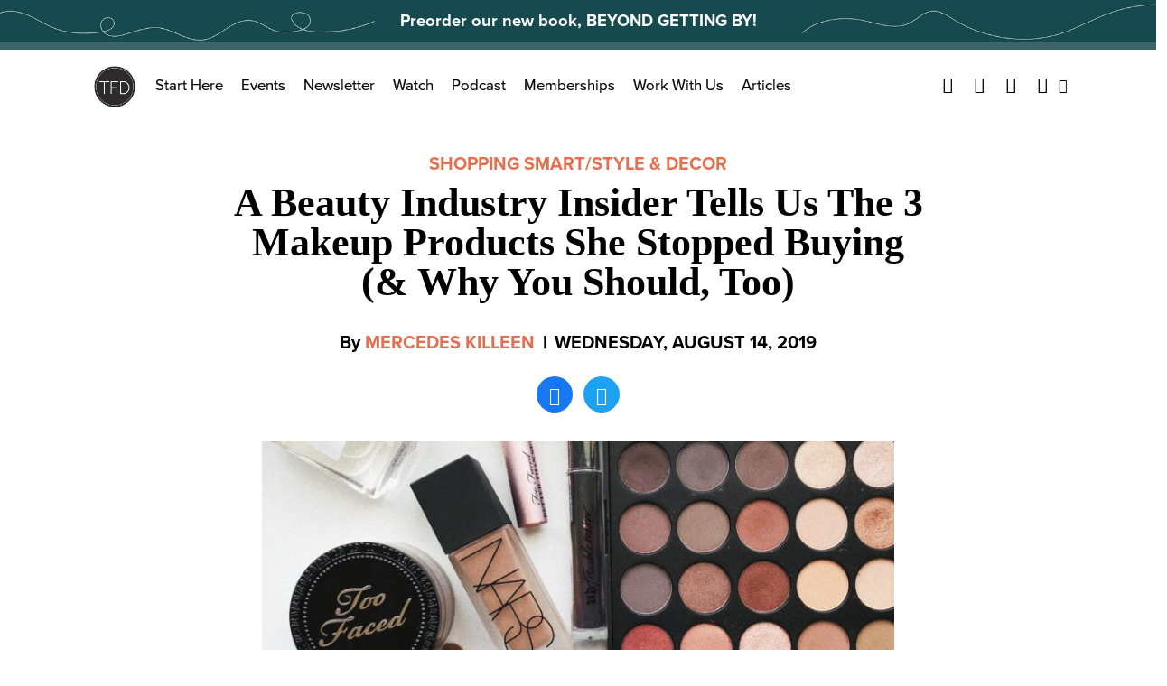

--- FILE ---
content_type: text/html; charset=UTF-8
request_url: https://thefinancialdiet.com/a-beauty-industry-insider-tells-us-the-3-makeup-products-she-stopped-buying-why-you-should-too/
body_size: 21760
content:

<!DOCTYPE html>
<html class="no-js" lang="en-US">

  <head>
    <meta charset="UTF-8">
    <meta name="viewport" content="width=device-width, initial-scale=1">
    <meta http-equiv="x-ua-compatible" content="ie=edge">
    <link rel="profile" href="http://gmpg.org/xfn/11">
    <link rel="pingback" href="https://thefinancialdiet.com/xmlrpc.php">

    <!-- Favicon -->
    
    <link rel="preconnect" href="https://use.typekit.net/" crossOrigin="anonymous" />
    <link rel="preconnect" href="https://p.typekit.net/" crossOrigin="anonymous" />
    
    <link rel="preload" href="https://use.typekit.net/gff5neg.css" as="style" />
    <link rel="preload" href="https://use.typekit.net/af/98e3f6/000000000000000077359562/30/l?primer=7cdcb44be4a7db8877ffa5c0007b8dd865b3bbc383831fe2ea177f62257a9191&fvd=n7&v=3" as="font" crossOrigin="anonymous"/>
    <link rel="preload" href="https://use.typekit.net/af/d45b9a/000000000000000077359577/30/l?primer=7cdcb44be4a7db8877ffa5c0007b8dd865b3bbc383831fe2ea177f62257a9191&fvd=n4&v=3" as="font" crossOrigin="anonymous"/>
    <link rel="stylesheet" href="https://use.typekit.net/gff5neg.css" media="print" onload="this.media='all'" />

    <noscript>
      <link rel="stylesheet" href="https://use.typekit.net/gff5neg.css" />
    </noscript>

    <link rel="preload" href="https://securepubads.g.doubleclick.net/gpt/pubads_impl_2022032105.js?cb=31065884" as="script" />
    <link rel="preload" href="https://securepubads.g.doubleclick.net/pagead/ppub_config?ippd=thefinancialdiet.com" as="script" />
    <link rel="preload" href="https://www.google-analytics.com/analytics.js" as="script" />
    <link rel="preload" href="https://www.google-analytics.com/plugins/ua/linkid.js" as="script" />
    <link rel="preload" href="https://connect.facebook.net/en_US/fbevents.js" as="script" />
    
   

    
          <link rel="preload" as="font" href="https://s14354.pcdn.co/wp-content/themes/thefinancialdiet.com/dist/fonts/playfair-display/regular/webfont.woff2" crossOrigin="anonymous"></link>
              <link rel="preload" as="font" href="https://s14354.pcdn.co/wp-content/themes/thefinancialdiet.com/dist/fonts/playfair-display/bold/webfont.woff2" crossOrigin="anonymous"></link>
            <link rel="preload" as="font" href="https://s14354.pcdn.co/wp-content/themes/thefinancialdiet.com/dist/fonts/tfdicons/webfont.woff" crossOrigin="anonymous"></link>
    
  <style>
             @font-face {
            font-family: playfair-display;
            font-weight: 500;
            font-style: normal;
            font-display: swap;
            src:  url( https://s14354.pcdn.co/wp-content/themes/thefinancialdiet.com/dist/fonts/playfair-display/regular/webfont.woff2 ),
                  url( https://s14354.pcdn.co/wp-content/themes/thefinancialdiet.com/dist/fonts/playfair-display/regular/webfont.woff );
          }
                  @font-face {
            font-family: playfair-display;
            font-weight: 700;
            font-style: normal;
            font-display: swap;
            src:  url( https://s14354.pcdn.co/wp-content/themes/thefinancialdiet.com/dist/fonts/playfair-display/bold/webfont.woff2 ),
                  url( https://s14354.pcdn.co/wp-content/themes/thefinancialdiet.com/dist/fonts/playfair-display/bold/webfont.woff );
          }
        
      
            @font-face {
          font-family: tfdicons;
          font-style: normal;
          font-display: swap;
          src:  url( https://s14354.pcdn.co/wp-content/themes/thefinancialdiet.com/dist/fonts/tfdicons/webfont.woff ),
                url( https://s14354.pcdn.co/wp-content/themes/thefinancialdiet.com/dist/fonts/tfdicons/webfont.woff );
        }

      
      
      </style>


    <meta name='robots' content='index, follow, max-image-preview:large, max-snippet:-1, max-video-preview:-1' />
	<style>img:is([sizes="auto" i], [sizes^="auto," i]) { contain-intrinsic-size: 3000px 1500px }</style>
	
	<!-- This site is optimized with the Yoast SEO Premium plugin v21.6 (Yoast SEO v26.8) - https://yoast.com/product/yoast-seo-premium-wordpress/ -->
	<title>A Beauty Industry Insider Tells Us The 3 Makeup Products She Stopped Buying (&amp; Why You Should, Too)</title>
	<link rel="canonical" href="https://thefinancialdiet.com/a-beauty-industry-insider-tells-us-the-3-makeup-products-she-stopped-buying-why-you-should-too/" />
	<meta property="og:locale" content="en_US" />
	<meta property="og:type" content="article" />
	<meta property="og:title" content="A Beauty Industry Insider Tells Us The 3 Makeup Products She Stopped Buying (&amp; Why You Should, Too)" />
	<meta property="og:description" content="“Borderline Budgeting” is a column by Mercedes Killeen about the intersection of mental health and spending habits. Mercedes writes about [&hellip;]" />
	<meta property="og:url" content="https://thefinancialdiet.com/a-beauty-industry-insider-tells-us-the-3-makeup-products-she-stopped-buying-why-you-should-too/" />
	<meta property="og:site_name" content="The Financial Diet" />
	<meta property="article:publisher" content="https://www.facebook.com/thefinancialdiet" />
	<meta property="article:published_time" content="2019-08-14T14:10:41+00:00" />
	<meta property="article:modified_time" content="2025-12-29T07:20:26+00:00" />
	<meta property="og:image" content="https://s14354.pcdn.co/wp-content/uploads/2019/08/jazmin-quaynor-FoeIOgztCXo-unsplash-scaled.jpg" />
	<meta property="og:image:width" content="3024" />
	<meta property="og:image:height" content="2160" />
	<meta property="og:image:type" content="image/jpeg" />
	<meta name="author" content="Mercedes Killeen" />
	<meta name="twitter:card" content="summary_large_image" />
	<meta name="twitter:creator" content="@tfdiet" />
	<meta name="twitter:site" content="@tfdiet" />
	<meta name="twitter:label1" content="Written by" />
	<meta name="twitter:data1" content="Mercedes Killeen" />
	<meta name="twitter:label2" content="Est. reading time" />
	<meta name="twitter:data2" content="9 minutes" />
	<script type="application/ld+json" class="yoast-schema-graph">{"@context":"https://schema.org","@graph":[{"@type":"Article","@id":"https://thefinancialdiet.com/a-beauty-industry-insider-tells-us-the-3-makeup-products-she-stopped-buying-why-you-should-too/#article","isPartOf":{"@id":"https://thefinancialdiet.com/a-beauty-industry-insider-tells-us-the-3-makeup-products-she-stopped-buying-why-you-should-too/"},"author":[{"@id":"https://thefinancialdiet.com/#/schema/person/image/768d9a1ce1fc386938fd13d78656f250"}],"headline":"A Beauty Industry Insider Tells Us The 3 Makeup Products She Stopped Buying (&#038; Why You Should, Too)","datePublished":"2019-08-14T14:10:41+00:00","dateModified":"2025-12-29T07:20:26+00:00","mainEntityOfPage":{"@id":"https://thefinancialdiet.com/a-beauty-industry-insider-tells-us-the-3-makeup-products-she-stopped-buying-why-you-should-too/"},"wordCount":1799,"commentCount":0,"publisher":{"@id":"https://thefinancialdiet.com/#organization"},"image":{"@id":"https://thefinancialdiet.com/a-beauty-industry-insider-tells-us-the-3-makeup-products-she-stopped-buying-why-you-should-too/#primaryimage"},"thumbnailUrl":"https://s14354.pcdn.co/wp-content/uploads/2019/08/jazmin-quaynor-FoeIOgztCXo-unsplash-scaled.jpg","keywords":["Borderline Budgeting"],"articleSection":["Shopping Smart","Style &amp; Decor"],"inLanguage":"en-US","potentialAction":[{"@type":"CommentAction","name":"Comment","target":["https://thefinancialdiet.com/a-beauty-industry-insider-tells-us-the-3-makeup-products-she-stopped-buying-why-you-should-too/#respond"]}]},{"@type":"WebPage","@id":"https://thefinancialdiet.com/a-beauty-industry-insider-tells-us-the-3-makeup-products-she-stopped-buying-why-you-should-too/","url":"https://thefinancialdiet.com/a-beauty-industry-insider-tells-us-the-3-makeup-products-she-stopped-buying-why-you-should-too/","name":"A Beauty Industry Insider Tells Us The 3 Makeup Products She Stopped Buying (& Why You Should, Too)","isPartOf":{"@id":"https://thefinancialdiet.com/#website"},"primaryImageOfPage":{"@id":"https://thefinancialdiet.com/a-beauty-industry-insider-tells-us-the-3-makeup-products-she-stopped-buying-why-you-should-too/#primaryimage"},"image":{"@id":"https://thefinancialdiet.com/a-beauty-industry-insider-tells-us-the-3-makeup-products-she-stopped-buying-why-you-should-too/#primaryimage"},"thumbnailUrl":"https://s14354.pcdn.co/wp-content/uploads/2019/08/jazmin-quaynor-FoeIOgztCXo-unsplash-scaled.jpg","datePublished":"2019-08-14T14:10:41+00:00","dateModified":"2025-12-29T07:20:26+00:00","breadcrumb":{"@id":"https://thefinancialdiet.com/a-beauty-industry-insider-tells-us-the-3-makeup-products-she-stopped-buying-why-you-should-too/#breadcrumb"},"inLanguage":"en-US","potentialAction":[{"@type":"ReadAction","target":["https://thefinancialdiet.com/a-beauty-industry-insider-tells-us-the-3-makeup-products-she-stopped-buying-why-you-should-too/"]}]},{"@type":"ImageObject","inLanguage":"en-US","@id":"https://thefinancialdiet.com/a-beauty-industry-insider-tells-us-the-3-makeup-products-she-stopped-buying-why-you-should-too/#primaryimage","url":"https://s14354.pcdn.co/wp-content/uploads/2019/08/jazmin-quaynor-FoeIOgztCXo-unsplash-scaled.jpg","contentUrl":"https://s14354.pcdn.co/wp-content/uploads/2019/08/jazmin-quaynor-FoeIOgztCXo-unsplash-scaled.jpg","width":3024,"height":2160},{"@type":"BreadcrumbList","@id":"https://thefinancialdiet.com/a-beauty-industry-insider-tells-us-the-3-makeup-products-she-stopped-buying-why-you-should-too/#breadcrumb","itemListElement":[{"@type":"ListItem","position":1,"name":"Home","item":"https://thefinancialdiet.com/"},{"@type":"ListItem","position":2,"name":"A Beauty Industry Insider Tells Us The 3 Makeup Products She Stopped Buying (&#038; Why You Should, Too)"}]},{"@type":"WebSite","@id":"https://thefinancialdiet.com/#website","url":"https://thefinancialdiet.com/","name":"The Financial Diet","description":"Helping you live the life you want on any budget.","publisher":{"@id":"https://thefinancialdiet.com/#organization"},"potentialAction":[{"@type":"SearchAction","target":{"@type":"EntryPoint","urlTemplate":"https://thefinancialdiet.com/?s={search_term_string}"},"query-input":{"@type":"PropertyValueSpecification","valueRequired":true,"valueName":"search_term_string"}}],"inLanguage":"en-US"},{"@type":"Organization","@id":"https://thefinancialdiet.com/#organization","name":"The Financial Diet","url":"https://thefinancialdiet.com/","logo":{"@type":"ImageObject","inLanguage":"en-US","@id":"https://thefinancialdiet.com/#/schema/logo/image/","url":"https://s14354.pcdn.co/wp-content/uploads/2023/12/TFD-Logomark-v4-Recovered-07-1.png","contentUrl":"https://s14354.pcdn.co/wp-content/uploads/2023/12/TFD-Logomark-v4-Recovered-07-1.png","width":1801,"height":1801,"caption":"The Financial Diet"},"image":{"@id":"https://thefinancialdiet.com/#/schema/logo/image/"},"sameAs":["https://www.facebook.com/thefinancialdiet","https://x.com/tfdiet","https://www.pinterest.com/financialdiet/","https://www.youtube.com/thefinancialdiet"]},{"@type":"Person","@id":"https://thefinancialdiet.com/#/schema/person/image/768d9a1ce1fc386938fd13d78656f250","name":"Mercedes Killeen","image":{"@type":"ImageObject","inLanguage":"en-US","@id":"https://thefinancialdiet.com/#/schema/person/image/23494c9101089ad44ae88ce9d2f56aac","url":"https://secure.gravatar.com/avatar/?s=96&d=mm&r=g","contentUrl":"https://secure.gravatar.com/avatar/?s=96&d=mm&r=g","caption":"Mercedes Killeen"},"url":"https://thefinancialdiet.com/author/mercedes-killeen/"}]}</script>
	<!-- / Yoast SEO Premium plugin. -->


<link rel="alternate" type="application/rss+xml" title="The Financial Diet &raquo; Feed" href="https://thefinancialdiet.com/feed/" />
<link rel="alternate" type="application/rss+xml" title="The Financial Diet &raquo; Comments Feed" href="https://thefinancialdiet.com/comments/feed/" />
<script type="text/javascript" id="wpp-js" src="https://s14354.pcdn.co/wp-content/plugins/wordpress-popular-posts/assets/js/wpp.js?ver=7.3.6" data-sampling="1" data-sampling-rate="500" data-api-url="https://thefinancialdiet.com/wp-json/wordpress-popular-posts" data-post-id="31760" data-token="1c215dcb68" data-lang="0" data-debug="1"></script>
<link rel="alternate" type="application/rss+xml" title="The Financial Diet &raquo; A Beauty Industry Insider Tells Us The 3 Makeup Products She Stopped Buying (&#038; Why You Should, Too) Comments Feed" href="https://thefinancialdiet.com/a-beauty-industry-insider-tells-us-the-3-makeup-products-she-stopped-buying-why-you-should-too/feed/" />
		<!-- This site uses the Google Analytics by MonsterInsights plugin v9.11.1 - Using Analytics tracking - https://www.monsterinsights.com/ -->
		<!-- Note: MonsterInsights is not currently configured on this site. The site owner needs to authenticate with Google Analytics in the MonsterInsights settings panel. -->
					<!-- No tracking code set -->
				<!-- / Google Analytics by MonsterInsights -->
		<link rel='stylesheet' id='sbi_styles-css' href='https://s14354.pcdn.co/wp-content/plugins/instagram-feed-pro/css/sbi-styles.min.css?ver=6.0.8' type='text/css' media='all' />
<style id='wp-emoji-styles-inline-css' type='text/css'>

	img.wp-smiley, img.emoji {
		display: inline !important;
		border: none !important;
		box-shadow: none !important;
		height: 1em !important;
		width: 1em !important;
		margin: 0 0.07em !important;
		vertical-align: -0.1em !important;
		background: none !important;
		padding: 0 !important;
	}
</style>
<style id='classic-theme-styles-inline-css' type='text/css'>
/*! This file is auto-generated */
.wp-block-button__link{color:#fff;background-color:#32373c;border-radius:9999px;box-shadow:none;text-decoration:none;padding:calc(.667em + 2px) calc(1.333em + 2px);font-size:1.125em}.wp-block-file__button{background:#32373c;color:#fff;text-decoration:none}
</style>
<style id='co-authors-plus-coauthors-style-inline-css' type='text/css'>
.wp-block-co-authors-plus-coauthors.is-layout-flow [class*=wp-block-co-authors-plus]{display:inline}

</style>
<style id='co-authors-plus-avatar-style-inline-css' type='text/css'>
.wp-block-co-authors-plus-avatar :where(img){height:auto;max-width:100%;vertical-align:bottom}.wp-block-co-authors-plus-coauthors.is-layout-flow .wp-block-co-authors-plus-avatar :where(img){vertical-align:middle}.wp-block-co-authors-plus-avatar:is(.alignleft,.alignright){display:table}.wp-block-co-authors-plus-avatar.aligncenter{display:table;margin-inline:auto}

</style>
<style id='co-authors-plus-image-style-inline-css' type='text/css'>
.wp-block-co-authors-plus-image{margin-bottom:0}.wp-block-co-authors-plus-image :where(img){height:auto;max-width:100%;vertical-align:bottom}.wp-block-co-authors-plus-coauthors.is-layout-flow .wp-block-co-authors-plus-image :where(img){vertical-align:middle}.wp-block-co-authors-plus-image:is(.alignfull,.alignwide) :where(img){width:100%}.wp-block-co-authors-plus-image:is(.alignleft,.alignright){display:table}.wp-block-co-authors-plus-image.aligncenter{display:table;margin-inline:auto}

</style>
<style id='global-styles-inline-css' type='text/css'>
:root{--wp--preset--aspect-ratio--square: 1;--wp--preset--aspect-ratio--4-3: 4/3;--wp--preset--aspect-ratio--3-4: 3/4;--wp--preset--aspect-ratio--3-2: 3/2;--wp--preset--aspect-ratio--2-3: 2/3;--wp--preset--aspect-ratio--16-9: 16/9;--wp--preset--aspect-ratio--9-16: 9/16;--wp--preset--color--black: #000000;--wp--preset--color--cyan-bluish-gray: #abb8c3;--wp--preset--color--white: #ffffff;--wp--preset--color--pale-pink: #f78da7;--wp--preset--color--vivid-red: #cf2e2e;--wp--preset--color--luminous-vivid-orange: #ff6900;--wp--preset--color--luminous-vivid-amber: #fcb900;--wp--preset--color--light-green-cyan: #7bdcb5;--wp--preset--color--vivid-green-cyan: #00d084;--wp--preset--color--pale-cyan-blue: #8ed1fc;--wp--preset--color--vivid-cyan-blue: #0693e3;--wp--preset--color--vivid-purple: #9b51e0;--wp--preset--gradient--vivid-cyan-blue-to-vivid-purple: linear-gradient(135deg,rgba(6,147,227,1) 0%,rgb(155,81,224) 100%);--wp--preset--gradient--light-green-cyan-to-vivid-green-cyan: linear-gradient(135deg,rgb(122,220,180) 0%,rgb(0,208,130) 100%);--wp--preset--gradient--luminous-vivid-amber-to-luminous-vivid-orange: linear-gradient(135deg,rgba(252,185,0,1) 0%,rgba(255,105,0,1) 100%);--wp--preset--gradient--luminous-vivid-orange-to-vivid-red: linear-gradient(135deg,rgba(255,105,0,1) 0%,rgb(207,46,46) 100%);--wp--preset--gradient--very-light-gray-to-cyan-bluish-gray: linear-gradient(135deg,rgb(238,238,238) 0%,rgb(169,184,195) 100%);--wp--preset--gradient--cool-to-warm-spectrum: linear-gradient(135deg,rgb(74,234,220) 0%,rgb(151,120,209) 20%,rgb(207,42,186) 40%,rgb(238,44,130) 60%,rgb(251,105,98) 80%,rgb(254,248,76) 100%);--wp--preset--gradient--blush-light-purple: linear-gradient(135deg,rgb(255,206,236) 0%,rgb(152,150,240) 100%);--wp--preset--gradient--blush-bordeaux: linear-gradient(135deg,rgb(254,205,165) 0%,rgb(254,45,45) 50%,rgb(107,0,62) 100%);--wp--preset--gradient--luminous-dusk: linear-gradient(135deg,rgb(255,203,112) 0%,rgb(199,81,192) 50%,rgb(65,88,208) 100%);--wp--preset--gradient--pale-ocean: linear-gradient(135deg,rgb(255,245,203) 0%,rgb(182,227,212) 50%,rgb(51,167,181) 100%);--wp--preset--gradient--electric-grass: linear-gradient(135deg,rgb(202,248,128) 0%,rgb(113,206,126) 100%);--wp--preset--gradient--midnight: linear-gradient(135deg,rgb(2,3,129) 0%,rgb(40,116,252) 100%);--wp--preset--font-size--small: 13px;--wp--preset--font-size--medium: 20px;--wp--preset--font-size--large: 36px;--wp--preset--font-size--x-large: 42px;--wp--preset--spacing--20: 0.44rem;--wp--preset--spacing--30: 0.67rem;--wp--preset--spacing--40: 1rem;--wp--preset--spacing--50: 1.5rem;--wp--preset--spacing--60: 2.25rem;--wp--preset--spacing--70: 3.38rem;--wp--preset--spacing--80: 5.06rem;--wp--preset--shadow--natural: 6px 6px 9px rgba(0, 0, 0, 0.2);--wp--preset--shadow--deep: 12px 12px 50px rgba(0, 0, 0, 0.4);--wp--preset--shadow--sharp: 6px 6px 0px rgba(0, 0, 0, 0.2);--wp--preset--shadow--outlined: 6px 6px 0px -3px rgba(255, 255, 255, 1), 6px 6px rgba(0, 0, 0, 1);--wp--preset--shadow--crisp: 6px 6px 0px rgba(0, 0, 0, 1);}:where(.is-layout-flex){gap: 0.5em;}:where(.is-layout-grid){gap: 0.5em;}body .is-layout-flex{display: flex;}.is-layout-flex{flex-wrap: wrap;align-items: center;}.is-layout-flex > :is(*, div){margin: 0;}body .is-layout-grid{display: grid;}.is-layout-grid > :is(*, div){margin: 0;}:where(.wp-block-columns.is-layout-flex){gap: 2em;}:where(.wp-block-columns.is-layout-grid){gap: 2em;}:where(.wp-block-post-template.is-layout-flex){gap: 1.25em;}:where(.wp-block-post-template.is-layout-grid){gap: 1.25em;}.has-black-color{color: var(--wp--preset--color--black) !important;}.has-cyan-bluish-gray-color{color: var(--wp--preset--color--cyan-bluish-gray) !important;}.has-white-color{color: var(--wp--preset--color--white) !important;}.has-pale-pink-color{color: var(--wp--preset--color--pale-pink) !important;}.has-vivid-red-color{color: var(--wp--preset--color--vivid-red) !important;}.has-luminous-vivid-orange-color{color: var(--wp--preset--color--luminous-vivid-orange) !important;}.has-luminous-vivid-amber-color{color: var(--wp--preset--color--luminous-vivid-amber) !important;}.has-light-green-cyan-color{color: var(--wp--preset--color--light-green-cyan) !important;}.has-vivid-green-cyan-color{color: var(--wp--preset--color--vivid-green-cyan) !important;}.has-pale-cyan-blue-color{color: var(--wp--preset--color--pale-cyan-blue) !important;}.has-vivid-cyan-blue-color{color: var(--wp--preset--color--vivid-cyan-blue) !important;}.has-vivid-purple-color{color: var(--wp--preset--color--vivid-purple) !important;}.has-black-background-color{background-color: var(--wp--preset--color--black) !important;}.has-cyan-bluish-gray-background-color{background-color: var(--wp--preset--color--cyan-bluish-gray) !important;}.has-white-background-color{background-color: var(--wp--preset--color--white) !important;}.has-pale-pink-background-color{background-color: var(--wp--preset--color--pale-pink) !important;}.has-vivid-red-background-color{background-color: var(--wp--preset--color--vivid-red) !important;}.has-luminous-vivid-orange-background-color{background-color: var(--wp--preset--color--luminous-vivid-orange) !important;}.has-luminous-vivid-amber-background-color{background-color: var(--wp--preset--color--luminous-vivid-amber) !important;}.has-light-green-cyan-background-color{background-color: var(--wp--preset--color--light-green-cyan) !important;}.has-vivid-green-cyan-background-color{background-color: var(--wp--preset--color--vivid-green-cyan) !important;}.has-pale-cyan-blue-background-color{background-color: var(--wp--preset--color--pale-cyan-blue) !important;}.has-vivid-cyan-blue-background-color{background-color: var(--wp--preset--color--vivid-cyan-blue) !important;}.has-vivid-purple-background-color{background-color: var(--wp--preset--color--vivid-purple) !important;}.has-black-border-color{border-color: var(--wp--preset--color--black) !important;}.has-cyan-bluish-gray-border-color{border-color: var(--wp--preset--color--cyan-bluish-gray) !important;}.has-white-border-color{border-color: var(--wp--preset--color--white) !important;}.has-pale-pink-border-color{border-color: var(--wp--preset--color--pale-pink) !important;}.has-vivid-red-border-color{border-color: var(--wp--preset--color--vivid-red) !important;}.has-luminous-vivid-orange-border-color{border-color: var(--wp--preset--color--luminous-vivid-orange) !important;}.has-luminous-vivid-amber-border-color{border-color: var(--wp--preset--color--luminous-vivid-amber) !important;}.has-light-green-cyan-border-color{border-color: var(--wp--preset--color--light-green-cyan) !important;}.has-vivid-green-cyan-border-color{border-color: var(--wp--preset--color--vivid-green-cyan) !important;}.has-pale-cyan-blue-border-color{border-color: var(--wp--preset--color--pale-cyan-blue) !important;}.has-vivid-cyan-blue-border-color{border-color: var(--wp--preset--color--vivid-cyan-blue) !important;}.has-vivid-purple-border-color{border-color: var(--wp--preset--color--vivid-purple) !important;}.has-vivid-cyan-blue-to-vivid-purple-gradient-background{background: var(--wp--preset--gradient--vivid-cyan-blue-to-vivid-purple) !important;}.has-light-green-cyan-to-vivid-green-cyan-gradient-background{background: var(--wp--preset--gradient--light-green-cyan-to-vivid-green-cyan) !important;}.has-luminous-vivid-amber-to-luminous-vivid-orange-gradient-background{background: var(--wp--preset--gradient--luminous-vivid-amber-to-luminous-vivid-orange) !important;}.has-luminous-vivid-orange-to-vivid-red-gradient-background{background: var(--wp--preset--gradient--luminous-vivid-orange-to-vivid-red) !important;}.has-very-light-gray-to-cyan-bluish-gray-gradient-background{background: var(--wp--preset--gradient--very-light-gray-to-cyan-bluish-gray) !important;}.has-cool-to-warm-spectrum-gradient-background{background: var(--wp--preset--gradient--cool-to-warm-spectrum) !important;}.has-blush-light-purple-gradient-background{background: var(--wp--preset--gradient--blush-light-purple) !important;}.has-blush-bordeaux-gradient-background{background: var(--wp--preset--gradient--blush-bordeaux) !important;}.has-luminous-dusk-gradient-background{background: var(--wp--preset--gradient--luminous-dusk) !important;}.has-pale-ocean-gradient-background{background: var(--wp--preset--gradient--pale-ocean) !important;}.has-electric-grass-gradient-background{background: var(--wp--preset--gradient--electric-grass) !important;}.has-midnight-gradient-background{background: var(--wp--preset--gradient--midnight) !important;}.has-small-font-size{font-size: var(--wp--preset--font-size--small) !important;}.has-medium-font-size{font-size: var(--wp--preset--font-size--medium) !important;}.has-large-font-size{font-size: var(--wp--preset--font-size--large) !important;}.has-x-large-font-size{font-size: var(--wp--preset--font-size--x-large) !important;}
:where(.wp-block-post-template.is-layout-flex){gap: 1.25em;}:where(.wp-block-post-template.is-layout-grid){gap: 1.25em;}
:where(.wp-block-columns.is-layout-flex){gap: 2em;}:where(.wp-block-columns.is-layout-grid){gap: 2em;}
:root :where(.wp-block-pullquote){font-size: 1.5em;line-height: 1.6;}
</style>
<link rel='stylesheet' id='global.css-css' href='https://s14354.pcdn.co/wp-content/themes/thefinancialdiet.com/dist/css/global.css?ver=1706813991' type='text/css' media='all' />
<link rel="https://api.w.org/" href="https://thefinancialdiet.com/wp-json/" /><link rel="alternate" title="JSON" type="application/json" href="https://thefinancialdiet.com/wp-json/wp/v2/posts/31760" /><link rel="EditURI" type="application/rsd+xml" title="RSD" href="https://thefinancialdiet.com/xmlrpc.php?rsd" />
<meta name="generator" content="WordPress 6.8.3" />
<link rel='shortlink' href='https://thefinancialdiet.com/?p=31760' />
<link rel="alternate" title="oEmbed (JSON)" type="application/json+oembed" href="https://thefinancialdiet.com/wp-json/oembed/1.0/embed?url=https%3A%2F%2Fthefinancialdiet.com%2Fa-beauty-industry-insider-tells-us-the-3-makeup-products-she-stopped-buying-why-you-should-too%2F" />
<link rel="alternate" title="oEmbed (XML)" type="text/xml+oembed" href="https://thefinancialdiet.com/wp-json/oembed/1.0/embed?url=https%3A%2F%2Fthefinancialdiet.com%2Fa-beauty-industry-insider-tells-us-the-3-makeup-products-she-stopped-buying-why-you-should-too%2F&#038;format=xml" />
<meta name="facebook-domain-verification" content="nohfrb536smbclk2w3kuwsyyu5rbos" />

<!-- Facebook Pixel Code -->
<script>
  !function(f,b,e,v,n,t,s)
  {if(f.fbq)return;n=f.fbq=function(){n.callMethod?
  n.callMethod.apply(n,arguments):n.queue.push(arguments)};
  if(!f._fbq)f._fbq=n;n.push=n;n.loaded=!0;n.version='2.0';
  n.queue=[];t=b.createElement(e);t.async=!0;
  t.src=v;s=b.getElementsByTagName(e)[0];
  s.parentNode.insertBefore(t,s)}(window, document,'script',
  'https://connect.facebook.net/en_US/fbevents.js');
  fbq('init', '1864103540333553');
  fbq('track', 'PageView');
</script>
<noscript><img height="1" width="1" style="display:none"
  src="https://www.facebook.com/tr?id=1864103540333553&ev=PageView&noscript=1"
/></noscript>
<!-- End Facebook Pixel Code -->            <style id="wpp-loading-animation-styles">@-webkit-keyframes bgslide{from{background-position-x:0}to{background-position-x:-200%}}@keyframes bgslide{from{background-position-x:0}to{background-position-x:-200%}}.wpp-widget-block-placeholder,.wpp-shortcode-placeholder{margin:0 auto;width:60px;height:3px;background:#dd3737;background:linear-gradient(90deg,#dd3737 0%,#571313 10%,#dd3737 100%);background-size:200% auto;border-radius:3px;-webkit-animation:bgslide 1s infinite linear;animation:bgslide 1s infinite linear}</style>
            
	<script>
		var WP_SETTINGS = {"PUBLIC_DIST_URL":"https:\/\/staging.tfdiet.com\/wp-content\/themes\/thefinancialdiet.com\/dist","LOCAL_SITE_DOMAIN":"localhost\/tfd","LOCAL_DIST_URL":"http:\/\/localhost\/tfd\/wp-content\/themes\/thefinancialdiet.com\/dist","DEV_DIST_URL":"http:\/\/localhost:3000\/tfd\/wp-content\/themes\/thefinancialdiet.com\/dist","API_NAMESPACE":"api\/v1","CUSTOM_TEMPLATE_HIERARCHY":false,"ENABLE_LINK_PRERENDERING":true,"MINIFY_HTML":false,"CSS_PROP":false,"INCLUDE_INTERACTION_OBSERVER_POLYFILL":true,"KILL_JQUERY":true,"HOME_URL":"https:\/\/thefinancialdiet.com","IN_DEVMODE":false,"API":"https:\/\/thefinancialdiet.com\/wp-json\/api\/v1"};
	</script>

      <link rel="preload" href="https://s14354.pcdn.co/wp-content/themes/thefinancialdiet.com/dist/js/global.js?ver=1706813991" as="script" />
    <link rel="icon" href="https://s14354.pcdn.co/wp-content/uploads/2016/12/cropped-TFD_website-favicon-32x32.png" sizes="32x32" />
<link rel="icon" href="https://s14354.pcdn.co/wp-content/uploads/2016/12/cropped-TFD_website-favicon-192x192.png" sizes="192x192" />
<link rel="apple-touch-icon" href="https://s14354.pcdn.co/wp-content/uploads/2016/12/cropped-TFD_website-favicon-180x180.png" />
<meta name="msapplication-TileImage" content="https://s14354.pcdn.co/wp-content/uploads/2016/12/cropped-TFD_website-favicon-270x270.png" />

    <!-- Ads -->
    <meta name="p:domain_verify" content="6815ccc0362447d2bf40187aba25ab92"/>

    <script type='text/javascript'>
      var googletag = googletag || {};
      googletag.cmd = googletag.cmd || [];
      (function() {
        var gads = document.createElement('script');
        gads.async = true;
        gads.type = 'text/javascript';
        var useSSL = 'https:' == document.location.protocol;
        gads.src = (useSSL ? 'https:' : 'http:') +
          '//www.googletagservices.com/tag/js/gpt.js';
        var node = document.getElementsByTagName('script')[0];
        node.parentNode.insertBefore(gads, node);
      })();
    </script>
  
    <script type='text/javascript'>
      var width = document.documentElement.clientWidth;
      //if (width < 768 ) {
        console.log( 'Show mobile ads' );
        googletag.cmd.push(function() {
          googletag.defineSlot('/73721499/TFD_LargeMobBanner_All_Top_320x100', [320, 100], 'div-gpt-ad-1430023763245-12').addService(googletag.pubads());
          googletag.defineSlot('/73721499/TFD_MedRect_HomeNav_Mid_300x250', [300, 250], 'div-gpt-ad-1430023763245-3').addService(googletag.pubads());
          googletag.defineSlot('/73721499/TFD_MedRect_Nav_Bot_300x250', [300, 250], 'div-gpt-ad-1430023763245-4').addService(googletag.pubads());
          googletag.defineSlot('/73721499/TFD_MedRect_Post_Amob_300x250', [300, 250], 'div-gpt-ad-1431288993256-0').addService(googletag.pubads());
          googletag.defineSlot('/73721499/TFD_MedRect_Post_Bmob_300x250', [300, 250], 'div-gpt-ad-1431288993256-1').addService(googletag.pubads());
          googletag.pubads().enableSingleRequest();
          googletag.pubads().collapseEmptyDivs();
          googletag.enableServices();
        });
      //} else {
        console.log( 'Show desktop ads' );
        googletag.cmd.push(function() {
          googletag.defineSlot('/73721499/TFD_Leaderboard_Home_Mid_728x90', [728, 90], 'div-gpt-ad-1430023763245-2').addService(googletag.pubads());
          googletag.pubads().enableSingleRequest();
          googletag.pubads().collapseEmptyDivs();
          googletag.enableServices();
        });
      //};
    </script>
    <!-- FM Header Tag --
    <script type='text/javascript' src='//static.fmpub.net/header/tf-diet'></script>
    -->

    <script src="//tags-cdn.deployads.com/a/thefinancialdiet.com.js" async ></script>

    
      <meta name="facebook-domain-verification" content="nohfrb536smbclk2w3kuwsyyu5rbos" />

      <!-- Facebook Pixel Code 
      <script>

      !function(f,b,e,v,n,t,s)
        {if(f.fbq)return;n=f.fbq=function(){n.callMethod?
        n.callMethod.apply(n,arguments):n.queue.push(arguments)};
        if(!f._fbq)f._fbq=n;n.push=n;n.loaded=!0;n.version='2.0';
        n.queue=[];t=b.createElement(e);t.async=!0;
        t.src=v;s=b.getElementsByTagName(e)[0];
        s.parentNode.insertBefore(t,s)}(window, document,'script',
        'https://connect.facebook.net/en_US/fbevents.js');
        fbq('init', '1864103540333553');
        fbq('track', 'PageView');
      </script>
      <noscript><img height="1" width="1" style="display:none"
        src="https://www.facebook.com/tr?id=1864103540333553&ev=PageView&noscript=1"
      /></noscript>
      End Facebook Pixel Code -->



        

  </head>

      <script>
      /*! For license information please see head-scripts.js.LICENSE.txt */
!function(){var t={649:function(t){t.exports=function(t){var e={};function n(o){if(e[o])return e[o].exports;var r=e[o]={i:o,l:!1,exports:{}};return t[o].call(r.exports,r,r.exports,n),r.l=!0,r.exports}return n.m=t,n.c=e,n.d=function(t,e,o){n.o(t,e)||Object.defineProperty(t,e,{enumerable:!0,get:o})},n.r=function(t){"undefined"!=typeof Symbol&&Symbol.toStringTag&&Object.defineProperty(t,Symbol.toStringTag,{value:"Module"}),Object.defineProperty(t,"__esModule",{value:!0})},n.t=function(t,e){if(1&e&&(t=n(t)),8&e)return t;if(4&e&&"object"==typeof t&&t&&t.__esModule)return t;var o=Object.create(null);if(n.r(o),Object.defineProperty(o,"default",{enumerable:!0,value:t}),2&e&&"string"!=typeof t)for(var r in t)n.d(o,r,function(e){return t[e]}.bind(null,r));return o},n.n=function(t){var e=t&&t.__esModule?function(){return t.default}:function(){return t};return n.d(e,"a",e),e},n.o=function(t,e){return Object.prototype.hasOwnProperty.call(t,e)},n.p="",n(n.s=0)}([function(t,e,n){"use strict";n.r(e);class o{static getTime(){return parseFloat(this.timer.now().toFixed(3))}static custom(t,e,n,...o){console.log(`%c${t}%c${n?` [${this.getTime()}]`:""}`,e,this.logStyle.time,...o)}static title(t){this.custom(t,this.logStyle.title,!1)}static info(...t){this.custom(this.modeText.info,this.logStyle.info,this.timeStampEnabled,...t)}static warn(...t){this.custom(this.modeText.warn,this.logStyle.warning,this.timeStampEnabled,...t)}static error(...t){this.custom(this.modeText.error,this.logStyle.danger,this.timeStampEnabled,...t)}static success(...t){this.custom(this.modeText.success,this.logStyle.success,this.timeStampEnabled,...t)}}o.timer="undefined"!=typeof window&&window.performance||Date,o.modeText={info:"INFO",warn:"WARN",error:"ERROR",success:"OK"},o.logStyle={info:"background: #3880ff; color: #ffffff; border-radius: 3px; padding: 0 5px",success:"background: #10dc60; color: #ffffff; border-radius: 3px; padding: 0 5px",warning:"background: #ffce00; color: #ffffff; border-radius: 3px; padding: 0 5px",danger:"background: #f04141; color: #ffffff; border-radius: 3px; padding: 0 5px",time:"color: #ffce00",title:"font-size: 1.5rem"},o.timeStampEnabled=!0,n.d(e,"Log",(function(){return o}))}])},329:function(t,e,n){var o;o=void 0!==n.g?n.g:this,t.exports=function(t,e,n){"use strict";var r,i=o.document.getElementsByTagName("script")[0],s=o.document.createElement("script");return"boolean"==typeof e&&(r=n,n=e,e=r),s.src=t,s.async=!n,i.parentNode.insertBefore(s,i),e&&"function"==typeof e&&(s.onload=e),s}}},e={};function n(o){var r=e[o];if(void 0!==r)return r.exports;var i=e[o]={exports:{}};return t[o].call(i.exports,i,i.exports,n),i.exports}n.n=function(t){var e=t&&t.__esModule?function(){return t.default}:function(){return t};return n.d(e,{a:e}),e},n.d=function(t,e){for(var o in e)n.o(e,o)&&!n.o(t,o)&&Object.defineProperty(t,o,{enumerable:!0,get:e[o]})},n.g=function(){if("object"==typeof globalThis)return globalThis;try{return this||new Function("return this")()}catch(t){if("object"==typeof window)return window}}(),n.o=function(t,e){return Object.prototype.hasOwnProperty.call(t,e)},function(){"use strict";var t=n(649),e=n(329),o=n.n(e);window.loadJS=o();const r=[];!1 in window&&!1 in window&&!1 in window.IntersectionObserverEntry.prototype&&(r.push("es2015"),r.push("IntersectionObserver"),r.push("IntersectionObserverEntry"),r.push("URLSearchParams"),window.legacyBrowser=!0),r.length&&o()(`https://cdn.polyfill.io/v3/polyfill.min.js?features=${r.join(",")}&flags=gated,always&ua=chrome/87`,(function(){console.warn("Polyfills loaded for IE 11")})),console.log("%c\n                                        \n                &&&&&&&&&               \n          &&&,&&&&&&&&&&&&&,&&%         \n       #&,&&&&&&&&&&&&&&&&&&&&&,&,      \n     &&,&&&&&&&&&&&&&&&&&&&&&&&&&,&%    \n    &&&&&&&&&&&&&&&&&&&&&&&&&&&&&&&&&   \n   &&&&&&&&&&&&&&&&&&&&&&&&&&&&&&&&&&&  \n   &&&&&       &&     &&&        &&&&&  \n  &&&&&&&&& &&&&& &&&&&&& &&&&&&& &&&&& \n   &&&&&&&& &&&&&     &&& &&&&&& &&&&&  \n   &&&&&&&& &&&&& &&&&&&&       &&&&&&  \n    &&&&&&&&&&&&&&&&&&&&&&&&&&&&&&&&&   \n     %&,&&&&&&&&&&&&&&&&&&&&&&&&&,&,    \n       ,&,&&&&&&&&&&&&&&&&&&&&&,&,      \n          %&&,&&&&&&&&&&&&&,&&,         \n                &&&&&&&&&                                         \n                                                            \n","color:gold"),t.Log.timeStampEnabled=!1;const i=()=>{},s={title:i,info:i,warn:i,error:i,success:i};window.devlog=s}()}();    </script>

  
  <body class="wp-singular post-template-default single single-post postid-31760 single-format-standard wp-embed-responsive wp-theme-thefinancialdietcom a-beauty-industry-insider-tells-us-the-3-makeup-products-she-stopped-buying-why-you-should-too">
    <div class="site-wrap rel">

      <!--[if IE]>
      <div class="alert alert-warning alert-browser">
        You are using an <strong>outdated</strong> browser. Please <a href="http://browsehappy.com/">upgrade your browser</a> to improve your experience.      </div>
      <![endif]-->

      <a
      class="skip-link srt"
      href="#content"
      >
        Skip to content      </a>

            <style>
        .Hd__banner{background-position:50%;background-size:cover}.Hd__banner-border{height:8px}.Hd__bar-logo{width:50px}.is-showing-menu .Hd__bar{background:#000}.Hd__bar-search{opacity:0;-webkit-transition:opacity .1s;transition:opacity .1s;z-index:-1}.is-showing-search .Hd__bar-search{opacity:1;z-index:2}.Hd__bar-search .inner,.Hd__bar-search form{left:0;margin-left:auto;margin-right:auto;position:absolute;right:0;top:50%;-webkit-transform:translateY(-50%);transform:translateY(-50%)}.Hd__bar-search form input[type=submit]{display:none}.Hd__bar-search input{border:none;color:#000;font-family:playfair-display,Georgia,Times New Roman,serif;font-size:1.5rem}.Hd__bar-search input::-webkit-input-placeholder{color:#9baebc}.Hd__bar-search input::-moz-placeholder{color:#9baebc}.Hd__bar-search input:-ms-input-placeholder{color:#9baebc}.Hd__bar-search input::-ms-input-placeholder{color:#9baebc}.Hd__bar-search input::placeholder{color:#9baebc}.Hd__bar-search input,.Hd__bar-search label{width:320px}.Hd__bar-search input{padding:.25rem}.Hd__bar-searchclose{font-size:2.5rem;position:absolute;right:0;top:50%;-webkit-transform:translateY(-50%);transform:translateY(-50%)}@media (max-width:991.98px){.Hd__menu{background:#fff;background:#000;height:100vh;left:0;opacity:0;padding:1rem;position:absolute;text-align:center;width:100%}.Hd__menu-search{opacity:0;width:100%;z-index:-9}.Hd__menu .Hd__menu-social a{font-size:1.5rem}.Hd__menu li{margin-bottom:1.25rem}.Hd__menu a{color:#fff;font-size:1.15rem;opacity:0;-webkit-transition:.1s;transition:.1s}.Hd.is-showing-menu .Hd__menu,.Hd.is-showing-menu .Hd__menu a,.Hd.is-showing-menu .Hd__menu-search{opacity:1;z-index:9}.Hd.is-showing-menu .Hd__menu a,.Hd.is-showing-menu .Hd__menu-search{-webkit-transition:.1s ease-in;transition:.1s ease-in}}@media (min-width:992px){.Hd__menu a{-webkit-text-stroke:.2px;font-size:1.05rem}.Hd__menu-search{opacity:0;position:absolute!important;z-index:-9}.Hd__menu-social{margin-top:-.2rem!important}.Hd__menu-social a{color:#000;font-size:1.15rem}.Hd__menu-social li:not(.is-search){display:none}.Hd__menu-sub{background:#fff;margin-left:-1rem;min-width:200px;opacity:0;padding:.5rem 1rem!important;-webkit-transition:0;transition:0;z-index:-1}.Hd__menu-sub li{margin-top:.75rem}.Hd__menu-sub li a{padding-right:1rem}li:hover .Hd__menu-sub{opacity:1;z-index:5}}@media screen and (min-width:1070px){.Hd__menu-social li:not(.is-search){display:inline-block}.Hd__menu-social.is-search{margin-left:.5rem}}.Hd__burger{height:36px;width:36px}.Hd__burger-inner{bottom:0;position:absolute;right:0;top:50%;-webkit-transform:translateY(-50%);transform:translateY(-50%);width:50%}.Hd__burger-inner,.Hd__burger-inner:after,.Hd__burger-inner:before{background:#000;border-radius:4px;content:"";display:block;height:2.5px;position:absolute;width:36px}.Hd__burger-inner:before{right:0;top:-10px}.Hd__burger-inner:after{bottom:-10px}.is-showing-menu .Hd__burger-inner,.is-showing-menu .Hd__burger-inner:after,.is-showing-menu .Hd__burger-inner:before{background:#fff}.Hd__mob-logo{width:50px}      </style>
    
    <style>
      .Hd__banner,
      .Hd__banner span {
        background-color: #164a4f;
        color: #ffffff      }
      
      
        .Hd__banner-border {
          background: #3d6569        }
          </style>

    <header 
    id="header"
    class="Hd"
    >

      <a 
      class="Hd__banner lazy d-block text-center fw-800 p-3 f-05"
      href="https://beyondgettingbybook.com"
      target="_blank"
      data-bg="https://s14354.pcdn.co/wp-content/uploads/2022/01/top-bar.png"
      >
        <span class="d-inline-block">Preorder our new book, BEYOND GETTING BY!</span>
      </a>
              <div class="Hd__banner-border"></div>
      
      <div class="Hd__bar py-4">
        <div class="container rel">

          <div class="Hd__bar-search ovlay bg-white text-center">
              <form role="search" method="get" class="search-form" action="https://thefinancialdiet.com/">
				<label>
					<span class="screen-reader-text">Search for:</span>
					<input type="search" class="search-field" placeholder="Search &hellip;" value="" name="s" />
				</label>
				<input type="submit" class="search-submit" value="Search" />
			</form>              <button
              data-shows='{"targetSelector":".Hd","classname":"is-showing-search"}              '>
                <i class="Hd__bar-searchclose tfdicon-close"></i>
              </button>
            
          </div>
          
          <a
          class="Hd__mob-logo align-middle lg:d-none d-inline-block"
          href="https://thefinancialdiet.com"
          >
                <!--<picture>-->
      <img
      class="Img lazy"
              data-src="https://s14354.pcdn.co/wp-content/uploads/2021/02/TFD_Black-Monogram.png"
            src=""
      alt=""
      width="2083" sizes="(max-width: 2048px) 100vw, 2048px )" data-srcset="https://s14354.pcdn.co/wp-content/uploads/2021/02/TFD_Black-Monogram-768x768.png 768w, https://s14354.pcdn.co/wp-content/uploads/2021/02/TFD_Black-Monogram-1536x1536.png 1536w, https://s14354.pcdn.co/wp-content/uploads/2021/02/TFD_Black-Monogram-2048x2048.png 2048w, "       />
    <!--</picture>-->

              </a>

          <div class="Hd__menu">

            <div class="Hd__menu-search rel">
              <input
              class="form-control d-inline-block pr-8"
              name="search"
              type="text"
              placeholder="Search TFD..."
              />
              <button
              class="abs right-2 vert-centered f-05"
              >
                <i class="tfdicon-search"></i>
                <span class="srt">Search</span>
              </button>
            </div>

            <nav>
              <ul class="cleanlist lg:inlinelist lg:mt-0 mt-8 ">
                <li class="lg:d-inline-block">
                  <a href="https://thefinancialdiet.com"
                  class="Hd__bar-logo d-none lg:d-inline-block"
                  >
                        <!--<picture>-->
      <img
      class="Img lazy"
              data-src="https://s14354.pcdn.co/wp-content/uploads/2021/02/TFD_Black-Monogram.png"
            src=""
      alt=""
      width="2083" sizes="(max-width: 2048px) 100vw, 2048px )" data-srcset="https://s14354.pcdn.co/wp-content/uploads/2021/02/TFD_Black-Monogram-768x768.png 768w, https://s14354.pcdn.co/wp-content/uploads/2021/02/TFD_Black-Monogram-1536x1536.png 1536w, https://s14354.pcdn.co/wp-content/uploads/2021/02/TFD_Black-Monogram-2048x2048.png 2048w, "       />
    <!--</picture>-->

                      </a>
                </li>

                
                  <li class="lg:d-inline-block lg:ml-4 rel">
                    <a 
                    class="black"
                    href="https://thefinancialdiet.com/start-here"
                    target=""
                    >
                      Start Here                    </a>
                                      </li>

                
                  <li class="lg:d-inline-block lg:ml-4 rel">
                    <a 
                    class="black"
                    href="https://studio.thefinancialdiet.com/"
                    target=""
                    >
                      Events                    </a>
                                      </li>

                
                  <li class="lg:d-inline-block lg:ml-4 rel">
                    <a 
                    class="black"
                    href="https://thefinancialdiet.ck.page/1f7aa618fc"
                    target="_blank"
                    >
                      Newsletter                    </a>
                                      </li>

                
                  <li class="lg:d-inline-block lg:ml-4 rel">
                    <a 
                    class="black"
                    href="https://www.youtube.com/c/thefinancialdiet"
                    target="_blank"
                    >
                      Watch                    </a>
                                      </li>

                
                  <li class="lg:d-inline-block lg:ml-4 rel">
                    <a 
                    class="black"
                    href="https://anchor.fm/thefinancialdiet%20/"
                    target="_blank"
                    >
                      Podcast                    </a>
                                      </li>

                
                  <li class="lg:d-inline-block lg:ml-4 rel">
                    <a 
                    class="black"
                    href="https://www.youtube.com/thefinancialdiet/join"
                    target="_blank"
                    >
                      Memberships                    </a>
                                      </li>

                
                  <li class="lg:d-inline-block lg:ml-4 rel">
                    <a 
                    class="black"
                    href="https://thefinancialdiet.com/work-with-us"
                    target=""
                    >
                      Work With Us                    </a>
                                      </li>

                
                  <li class="lg:d-inline-block lg:ml-4 rel">
                    <a 
                    class="black"
                    href="https://thefinancialdiet.com/archive/"
                    target=""
                    >
                      Articles                    </a>
                                      </li>

                
      
              </ul>
            </nav>
            
            <ul class="Hd__menu-social inlinelist mt-8 lg:abs lg:vert-centered lg:right-2">
                              <li class="ml-4 lg:ml-3">
                  <a href="http://www.facebook.com/thefinancialdiet">
                    <i class="tfdicon-facebook"></i>
                    <span class="srt">Facebook</span>
                  </a>
                </li>  
                              <li class="ml-4 lg:ml-3">
                  <a href="http://twitter.com/tfdiet">
                    <i class="tfdicon-twitter"></i>
                    <span class="srt">Twitter</span>
                  </a>
                </li>  
                              <li class="ml-4 lg:ml-3">
                  <a href="http://www.youtube.com/thefinancialdiet">
                    <i class="tfdicon-youtube"></i>
                    <span class="srt">YouTube</span>
                  </a>
                </li>  
                              <li class="ml-4 lg:ml-3">
                  <a href="https://www.instagram.com/thefinancialdiet/">
                    <i class="tfdicon-instagram"></i>
                    <span class="srt">Instagram</span>
                  </a>
                </li>  
                            <li class="is-search">
                <button
                data-shows='{"targetSelector":".Hd","classname":"is-showing-search"}                '>
                  <i class="tfdicon-search"></i>
                  <span class="srt">Search</span>
                </button>
              </li>
            </ul>


          </div>

          <button
          class="Hd__burger rel d-inline-block float-end mt-2 lg:d-none"
          data-shows='{"targetSelector":"#header","classname":"is-showing-menu"}'
          >
            <span class="Hd__burger-inner"></span>
            <span class="srt">Menu</span>
          </button>

        </div>
      </div>

      

    </header>


  
      <main id="content" class="page" role="main">

            <style>
      .Post__head-cat,.Post__head-cat a{color:#e27151;font-size:20px;font-weight:600;text-transform:uppercase}.Post__head-social a{border-radius:100%;color:#fff;display:inline-block;font-size:1.25rem;height:40px;line-height:40px;text-align:center;width:40px}.Post__head-social .facebook{background:#1877f2}.Post__head-social .twitter{background:#1da1f2}.Post__content h2 a,.Post__content h3 a,.Post__content h4 a{color:#000}.Post__content h2{color:#000;font-size:2rem}.Post__content h2,.Post__content h3{font-family:playfair-display,Georgia,Times New Roman,serif;font-weight:600;margin-bottom:1.5rem;margin-top:2rem}.Post__content h3{font-size:1.35rem;line-height:1.5}.Post__content i,.Post__content i+span{display:initial}.Post__content a:hover{text-decoration:underline}    </style>

  
<article class="Post">

  <div class="tempad_holder" style="background-color: #f1f2f2">

    <!-- /73721499/TFD_Leaderboard_Home_Mid_728x90 -->
<section class="panel-ad-leaderboard d-none d-sm-block">
	<div class="ad ad-leaderboard" id='div-gpt-ad-1430023763245-2'>
		<script type='text/javascript'>
			googletag.cmd.push(function() { googletag.display('div-gpt-ad-1430023763245-2'); });
		</script>
	</div>
</section>    <!-- /73721499/TFD_LargeMobBanner_All_Top_320x100 -->
<section class="panel-ad-mobbanner d-sm-none">
	<div class="ad ad-large-mobile-banner" id='div-gpt-ad-1430023763245-12'>
		<script type='text/javascript'>
			googletag.cmd.push(function() { googletag.display('div-gpt-ad-1430023763245-12'); });
		</script>
	</div>
</section>
  </div>

  <div class="container-md">

    <div class="Post__head text-center my-8">

      <div class="Post__head-cat mb-2">
        <a href="https://thefinancialdiet.com/category/living/shopping-smart/" rel="category tag">Shopping Smart</a>/<a href="https://thefinancialdiet.com/category/living/style-decor/" rel="category tag">Style &amp; Decor</a>      </div>

      <h1 class="hd-lg mb-8">
        A Beauty Industry Insider Tells Us The 3 Makeup Products She Stopped Buying (&#038; Why You Should, Too)      </h1>

      <div class="Post__head-auth f-1 fw-600">
                    <span class="by">By 
              <span class="text-uppercase"><a href="https://thefinancialdiet.com/author/mercedes-killeen/" title="Posts by Mercedes Killeen" class="author url fn" rel="author">Mercedes Killeen</a></span>
            </span>
                <span class="d-none md:d-inline-block mx-1">|</span>
        <span class="text-uppercase d-block md:d-inline-block">Wednesday, August 14, 2019</span>
        
      </div>

      <div class="Post__head-social my-6">
                <ul class="inlinelist">
          
            <li>
              <a
              class="facebook"
              href="http://www.facebook.com/sharer.php?u=https%3A%2F%2Fthefinancialdiet.com%2Fa-beauty-industry-insider-tells-us-the-3-makeup-products-she-stopped-buying-why-you-should-too%2F&t=A+Beauty+Industry+Insider+Tells+Us+The+3+Makeup+Products+She+Stopped+Buying+%28%26%23038%3B+Why+You+Should%2C+Too%29"
              target="_blank"
              >
                    <i 
    class="tfdicon-facebook"
    role="presentation"
    >
          </i>
                </a>
            </li>

          
            <li>
              <a
              class="twitter"
              href="http://twitter.com/share?text=A+Beauty+Industry+Insider+Tells+Us+The+3+Makeup+Products+She+Stopped+Buying+%28%26%23038%3B+Why+You+Should%2C+Too%29&url=https%3A%2F%2Fthefinancialdiet.com%2Fa-beauty-industry-insider-tells-us-the-3-makeup-products-she-stopped-buying-why-you-should-too%2F"
              target="_blank"
              >
                    <i 
    class="tfdicon-twitter"
    role="presentation"
    >
          </i>
                </a>
            </li>

                  </ul>
      </div>

    </div>

    <div class="Post__content mt-8 par-lg">
      <p><img loading="lazy" decoding="async" class="aligncenter wp-image-31761" src="https://s14354.pcdn.co/wp-content/uploads/2019/08/jazmin-quaynor-FoeIOgztCXo-unsplash-1024x731.jpg" alt="" width="700" height="500" srcset="https://s14354.pcdn.co/wp-content/uploads/2019/08/jazmin-quaynor-FoeIOgztCXo-unsplash-1024x731.jpg 1024w, https://s14354.pcdn.co/wp-content/uploads/2019/08/jazmin-quaynor-FoeIOgztCXo-unsplash-300x214.jpg 300w, https://s14354.pcdn.co/wp-content/uploads/2019/08/jazmin-quaynor-FoeIOgztCXo-unsplash-768x549.jpg 768w" sizes="auto, (max-width: 700px) 100vw, 700px" /></p>
<p style="text-align: center;"><b><i>“<a href="https://thefinancialdiet.com/tag/borderline-budgeting" target="_blank" rel="noopener noreferrer">Borderline Budgeting</a>” is a column by Mercedes Killeen about the intersection of mental health and spending habits. Mercedes writes about her own experiences with mental illness, and how she manages to practice skills like self-care while staying on budget.</i></b></p>
<p><span style="font-weight: 400;">When it comes to shopping for makeup, it’s easy to spend a lot of money. There are countless new products/palettes coming out every day, which are easier than ever to learn about (thanks to social media). And, when I worked for several years as a cosmetician, it was even more tempting to buy new makeup. I was spending hours a day selling cosmetics to customers — so I often ended up wanting the products myself. </span></p>
<p><span style="font-weight: 400;">So much of my paycheck would go right back to the store, and I was constantly spending more on skincare and makeup. Looking back, it seems ridiculous. But at the time, it felt totally normal and justified. Wrapped up in a consumerist mindset, I was convinced that I really did </span><i><span style="font-weight: 400;">need</span></i><span style="font-weight: 400;"> whatever new product I was buying.</span></p>
<p data-start="0" data-end="742">The beauty industry thrives on that feeling, encouraging us to chase the next best thing rather than focus on what truly benefits our skin. I eventually began to shift my perspective, understanding that healthy, radiant skin comes from consistency, care, and professional guidance, not endless consumption. Investing in quality treatments and understanding what my skin actually required made a world of difference. It wasn’t about having a drawer full of products anymore, but about making informed decisions that helped my skin thrive naturally.</p>
<p data-start="744" data-end="1538" data-is-last-node="" data-is-only-node="">That awareness led me to explore more advanced skincare options and professional treatments that go beyond what over-the-counter products can offer. I learned the importance of finding trustworthy professionals who truly understand skin health and tailor treatments to individual needs. While browsing through <a href="https://healthybeautyme.com/how-to-choose-a-qualified-medical-aesthetic-provider-in-calgary/">this page</a>, I found valuable insight on how to choose qualified medical aesthetic providers—something that can make or break your skincare journey.</p>
<p data-start="744" data-end="1538" data-is-last-node="" data-is-only-node="">It emphasized credentials, safety standards, and transparent communication, reminding me that professional care should feel empowering, not intimidating. The more I focused on education and thoughtful choices, the more I began to see skincare not as a splurge, but as a meaningful form of self-care rooted in confidence and authenticity.</p>
<p>From there, my idea of skincare quietly expanded into a broader conversation about skin fitness—how nutrition, movement, and daily habits show up on your face whether you invite them or not. Supplements entered the picture, not as miracle workers, but as steady support systems that help the skin stay resilient while the body finds its balance. Weight management played its part too; when the body feels lighter and more regulated, the skin often follows suit, responding with better tone, clarity, and energy. It turns out your skin notices when you start treating your whole system with a bit of old-fashioned discipline.</p>
<p>As I dug deeper, I realized that modern solutions work best when they respect that foundation rather than try to replace it. Conversations around structured weight loss and metabolic support became more nuanced, and mentions of <a href="https://fitaminos.com/product/retatrutide/">retatrutide buy online usa</a> appeared in spaces focused on informed decision-making rather than impulse. When paired with proper guidance, sensible supplementation, and consistent routines, these approaches felt less about chasing perfection and more about restoring balance. No smoke, no mirrors—just thoughtful care that lets skin and body do what they’ve always done best when treated right.</p>
<h2><strong>How To Cut Back On Makeup Spending</strong></h2>
<p><span style="font-weight: 400;">Now, I </span><i><span style="font-weight: 400;">do</span></i><span style="font-weight: 400;"> want to say that makeup is one of my favorite forms of self-care. It’s an invaluable tool that I use for my mental health. Whenever I’m feeling depressed and don’t want to take care of myself, putting on even a little bit of makeup can lift my whole mood and make me feel better. In that regard, I’m not saying that you should eliminate makeup shopping from your budget altogether. But there are practical steps</span> <span style="font-weight: 400;">that anyone can take to shop smarter and trim down costs (while still maintaining the complete looks you love).</span></p>
<p class="p1"><span class="s1">
    <section class='panel-ad-inpost'> 
      <div class='ad ad-medium-rectangle' id='div-gpt-ad-1431288993256-0'>
        <script type='text/javascript'>
          googletag.cmd.push(function() { googletag.display('div-gpt-ad-1431288993256-0'); });
        </script>
      </div>
    </section>

    <!-- /73721499/TFD_MedRect_Post_A_300x250
    <section class='panel-ad-inpost d-none d-sm-block'>
      <div class='ad ad-medium-rectangle' id='div-gpt-ad-1430023763245-5'>
        <script type='text/javascript'>
          googletag.cmd.push(function() { googletag.display('div-gpt-ad-1430023763245-5'); });
        </script>
      </div>
    </section> -->
    <!-- /73721499/TFD_MedRect_Post_Amob_300x250 -->


  </span></p>
<p><span style="font-weight: 400;">Whether you’re on a tight budget or trying to adopt a more minimalist lifestyle, there are many good reasons to cut down on the number of products in your makeup bag. But if you’ve never been professionally trained on the topic, it can be confusing to decipher which products are the most important. In my own routine, I’ve found 3 products which I’ve cut out and not even really missed. Here they are:</span></p>
<p><i><span style="font-weight: 400;">Note — Everyone’s skin type and face shape are unique. So, while these products have been easy for me to cut out (due to my own makeup needs), they might not necessarily apply to you. Later in the article, I’ll touch on how you can still make the right choices for your skin type.</span></i></p>
<h3><strong>1. Brow Products</strong></h3>
<p><span style="font-weight: 400;">Now, I’m someone who </span><i><span style="font-weight: 400;">loves</span></i><span style="font-weight: 400;"> a strong brow. Having natural-looking, full eyebrows can add so much definition to your face and complement any given makeup look. So you might be surprised to hear that I’ve stopped buying brow products altogether. </span></p>
<p><span style="font-weight: 400;">I used to buy things like brow gels and brow pencils all of the time. They were staples in my makeup bag, things I truly thought needed to be re-purchasing regularly. But I’ve learned that I can actually do just fine with some matte eyeshadow. If you already have a basic makeup kit with an eyeshadow palette or two, plus an angled brush, </span><i><span style="font-weight: 400;">you already have everything you need to do your brows.</span></i><span style="font-weight: 400;"> And if you don’t own those items, they’re likely worth purchasing — matte brown eyeshadows are extremely versatile (for your brows, crease, and more), and an angled eyeshadow brush is also excellent for eyeliner. </span></p>
<p><span style="font-weight: 400;">All you need to do is pick a matte shadow that suits your hair color, and fill in your brows with short strokes, using the angled brush. Not only does this help minimize costs (since you’re buying fewer products), but it actually looks way nicer than the harsh strokes of a brow pencil. You can always build up the shadow to add more definition, or keep it minimal for a natural look. </span></p>
<p><span style="font-weight: 400;">As long as you have a well-stocked kit, you can likely stop buying brow products altogether. I simply get my eyebrows waxed every 1-2 months at an affordable salon ($6 CAD/$4.50 USD per wax), and that’s the only cost I worry about. My basic palette covers my brow needs and doubles as my everyday eyeshadow product, too. </span></p>
<p><i><span style="font-weight: 400;">Note: If you’re experiencing hair loss or have very thin/sparse brows, you may want a much darker effect. In that case, it would make sense to invest in good brow products. But for most makeup users, a matte shadow should do the trick!</span></i></p>
<h3><strong>2. Face Primer</strong></h3>
<p><span style="font-weight: 400;">This is another expense I’ve eliminated altogether. I used to religiously buy face primer — I was convinced that I needed it to have solid coverage from my foundation. I’d been sold the idea that primer was a necessary step in any makeup routine. I’d spend money on smoothing primers, mattifying primers — you name it. </span></p>
<p><span style="font-weight: 400;">But I’ve found that, if I use a good moisturizer, I don’t even really need a primer. I now skip it entirely. The makeup stays on well and looks smooth on its own. Once you find the right moisturizer for your unique skin type, </span><i><span style="font-weight: 400;">that</span></i><span style="font-weight: 400;"> will be the most effective way to keep your complexion looking great. I have dry-combination skin, so I use a moisturizer with hyaluronic acid to keep it properly hydrated. Using an effective, daily face cream has changed my skin — keeping it free from flakiness and dry patches. Now, my makeup looks nice even without a primer. </span></p>
<p><i><span style="font-weight: 400;">Note: If you have very oily skin, shelling out for a good primer might make sense for you. Many people with greasier skin have a hard time keeping their foundation on. Again, take your unique situation into account and see if this product is important for you or not. </span></i></p>
<p class="p1"><span class="s1">  
    <!-- /73721499/TFD_MedRect_Post_B_300x250
    <section class='panel-ad-inpost d-none d-sm-block'>
      <div class='ad ad-medium-rectangle' id='div-gpt-ad-1430023763245-6'>
        <script type='text/javascript'>
          googletag.cmd.push(function() { googletag.display('div-gpt-ad-1430023763245-6'); });
        </script>
      </div>
    </section>-->
    <!-- /73721499/TFD_MedRect_Post_Bmob_300x250 -->
    <section class='panel-ad-inpost'>
      <div class='ad ad-medium-rectangle' id='div-gpt-ad-1431288993256-1'>
        <script type='text/javascript'>
          googletag.cmd.push(function() { googletag.display('div-gpt-ad-1431288993256-1'); });
        </script>
      </div>
    </section>

  </span></p>
<h3><strong>3. Eyeshadow Primer</strong></h3>
<p><span style="font-weight: 400;">In that same vein, I no longer buy eyeshadow primer, either. I used to purchase it regularly, but it’s another product I’ve learned to do without. While many beauty bloggers may say that eyeshadow primer is a must-have for any kit, I’ve found that it’s not actually that important.  </span></p>
<p><span style="font-weight: 400;">Now I simply use my concealer! I pat a thick layer on my eyelids, top it with my everyday setting powder, and apply my eyeshadow. I find that it works just as well (and saves me money). High-end eyeshadow primers can cost a lot, so this trick is an easy way to minimize costs. Again, all you need to do is take a product that you likely already own and use it for a different purpose. Your wallet will thank you for cutting out yet another unnecessary expense from your disposable income. </span></p>
<p><i><span style="font-weight: 400;">Note: If your eyelids are very oily, this might not be the right call. You may truly need a good primer to keep everything intact. So, again, see what your individual situation is and make the decision based on your own needs.</span></i></p>
<h2><strong>Stick To This Makeup-Buying Principle</strong></h2>
<p><span style="font-weight: 400;">While these three exact swaps might not make sense for you personally, I’d challenge you to try the basic principle: </span><i><span style="font-weight: 400;">See what you already own, and figure out which items could do double-duty</span></i><span style="font-weight: 400;">. </span><i><span style="font-weight: 400;">Or, ask yourself: Which products can I feasibly live without? </span></i></p>
<p><span style="font-weight: 400;">Maybe your nude, shimmery eyeshadow could </span><b>also</b><span style="font-weight: 400;"> work as a highlighter. Or, if you have very oily skin, perhaps you could stop using highlighter altogether (since your skin might have sufficient shine on its own). Look at what your natural features are, and see what you could potentially leave out. </span></p>
<p><span style="font-weight: 400;">Makeup is an awesome form of self-care, and it is just plain fun! You can still enjoy the process of putting on a full face of makeup while working to keep yourself on track financially. Challenge yourself to cut back on even just one product and see what happens. You’ll likely realize that the products you thought were “must-haves” aren’t actually that crucial. </span></p>
<p><b><i>Have you trimmed down your makeup spending? Tell us which products you like to use resourcefully!</i></b></p>
<p><em><strong>Mercedes Killeen is a <span class="gmail_default">Toronto-based </span>professional author and editor. You can purchase her book of poetry, tulips, at <a href="http://greyborders.com/" target="_blank" rel="noopener noreferrer" data-saferedirecturl="https://www.google.com/url?q=http://greyborders.com&amp;source=gmail&amp;ust=1559180382950000&amp;usg=AFQjCNEuKdvix5LKH-j4K2r-9VELfwjKnw">greyborders.com</a> and order her freelance services at <a href="http://fiverr.com/killeenm" target="_blank" rel="noopener noreferrer" data-saferedirecturl="https://www.google.com/url?q=http://fiverr.com/killeenm&amp;source=gmail&amp;ust=1559180382950000&amp;usg=AFQjCNFzPu7mkiCt92Lgza24Zhd16tUQOw">fiverr.com/killeenm</a>.</strong></em></p>
<p style="text-align: right;"><em>Image via <a href="https://unsplash.com/photos/FoeIOgztCXo">Unsplash</a></em></p>
<p class="p1" style="text-align: center;"><span class="s1"><b>Like this story? Follow The Financial Diet on </b><a href="https://www.facebook.com/thefinancialdiet/"><span class="s2"><b>Facebook</b></span></a><b>, </b><a href="https://www.instagram.com/thefinancialdiet/"><span class="s2"><b>Instagram</b></span></a><b>, and </b><a href="https://twitter.com/tfdiet"><span class="s2"><b>Twitter</b></span></a><b> for daily tips and inspiration, and sign up for our email newsletter </b><a href="https://thefinancialdiet.us12.list-manage.com/subscribe?u=482c49610f82eee59e57a8db7&amp;id=45a47bd795"><span class="s2"><b>here</b></span></a><b>.</b></span></p>
<p class="p3"><span class="s1"><a href="http://thefinancialdiet.com/submissions/"><img loading="lazy" decoding="async" class="aligncenter wp-image-18627" src="https://s14354.pcdn.co/wp-content/uploads/2016/07/In-Post-Social-Banners_submissions-04-1-1024x154.png" alt="In-Post Social Banners-04" width="700" height="105" srcset="https://s14354.pcdn.co/wp-content/uploads/2016/07/In-Post-Social-Banners_submissions-04-1-1024x154.png 1024w, https://s14354.pcdn.co/wp-content/uploads/2016/07/In-Post-Social-Banners_submissions-04-1-300x45.png 300w, https://s14354.pcdn.co/wp-content/uploads/2016/07/In-Post-Social-Banners_submissions-04-1-768x116.png 768w" sizes="auto, (max-width: 700px) 100vw, 700px" /></a></span></p>
    </div>

  </div>


</article>

<div class="Post__bottom my-8">
  <div class="container-md">

    <!-- Related -->
    <div class="Post__related">
              <h2 class="hd-branded mb-6">
          You might also like        </h2>

        <div class="row">

          
            <div class="md:col-4">

                    <style>
              </style>
    
    <article 
    id="post-37971"
    class="border"
    style="height: 100%"
    >
      <a 
      href="https://thefinancialdiet.com/tfds-first-time-homebuyer-checklist/"
      class="d-block ra-1.5-1 rel"
      >
            <!--<picture>-->
      <img
      class="Img lazy ovlay"
              data-src="https://s14354.pcdn.co/wp-content/uploads/2021/09/francesca-tosolini-XcVm8mn7NUM-unsplash-scaled.jpg"
            src=""
      alt=""
      width="2560" sizes="(max-width: 2048px) 100vw, 2048px )" data-srcset="https://s14354.pcdn.co/wp-content/uploads/2021/09/francesca-tosolini-XcVm8mn7NUM-unsplash-768x548.jpg 768w, https://s14354.pcdn.co/wp-content/uploads/2021/09/francesca-tosolini-XcVm8mn7NUM-unsplash-1536x1097.jpg 1536w, https://s14354.pcdn.co/wp-content/uploads/2021/09/francesca-tosolini-XcVm8mn7NUM-unsplash-2048x1463.jpg 2048w, "       />
    <!--</picture>-->

          </a>

      <div class="pt-2 px-4 pb-4">

        <span class="living brush mt-2 mb-2">
          <a href="https://thefinancialdiet.com/category/living/" rel="category tag">Living</a> / <a href="https://thefinancialdiet.com/category/living/shopping-smart/" rel="category tag">Shopping Smart</a>        </span>

        <a 
        href="https://thefinancialdiet.com/tfds-first-time-homebuyer-checklist/"
        class="d-block black fw-600 f-1"
        >
          TFD’s First-Time Homebuyer Checklist        </a>
        
      </div>
    </article>

  
            </div>

          
            <div class="md:col-4">

                    <style>
              </style>
    
    <article 
    id="post-37869"
    class="border"
    style="height: 100%"
    >
      <a 
      href="https://thefinancialdiet.com/5-things-i-thought-would-change-my-life-but-were-huge-wastes-of-money/"
      class="d-block ra-1.5-1 rel"
      >
            <!--<picture>-->
      <img
      class="Img lazy ovlay"
              data-src="https://s14354.pcdn.co/wp-content/uploads/2021/08/jon-tyson-eBCUIwZFqAM-unsplash.jpg"
            src=""
      alt=""
      width="700" sizes="(max-width: 700px) 100vw, 700px )" data-srcset="https://s14354.pcdn.co/wp-content/uploads/2021/08/jon-tyson-eBCUIwZFqAM-unsplash.jpg 700w, https://s14354.pcdn.co/wp-content/uploads/2021/08/jon-tyson-eBCUIwZFqAM-unsplash.jpg 700w, https://s14354.pcdn.co/wp-content/uploads/2021/08/jon-tyson-eBCUIwZFqAM-unsplash.jpg 700w, "       />
    <!--</picture>-->

          </a>

      <div class="pt-2 px-4 pb-4">

        <span class="living brush mt-2 mb-2">
          <a href="https://thefinancialdiet.com/category/living/" rel="category tag">Living</a> / <a href="https://thefinancialdiet.com/category/living/shopping-smart/" rel="category tag">Shopping Smart</a>        </span>

        <a 
        href="https://thefinancialdiet.com/5-things-i-thought-would-change-my-life-but-were-huge-wastes-of-money/"
        class="d-block black fw-600 f-1"
        >
          5 Things I Thought Would Change My Life — But Were Huge Wastes of Money        </a>
        
      </div>
    </article>

  
            </div>

          
            <div class="md:col-4">

                    <style>
              </style>
    
    <article 
    id="post-37819"
    class="border"
    style="height: 100%"
    >
      <a 
      href="https://thefinancialdiet.com/6-trendy-tiktok-wardrobe-tips-ranked/"
      class="d-block ra-1.5-1 rel"
      >
            <!--<picture>-->
      <img
      class="Img lazy ovlay"
              data-src="https://s14354.pcdn.co/wp-content/uploads/2021/07/nadine-shaabana-GZkDM6urp4c-unsplash.jpg"
            src=""
      alt=""
      width="700" sizes="(max-width: 700px) 100vw, 700px )" data-srcset="https://s14354.pcdn.co/wp-content/uploads/2021/07/nadine-shaabana-GZkDM6urp4c-unsplash.jpg 700w, https://s14354.pcdn.co/wp-content/uploads/2021/07/nadine-shaabana-GZkDM6urp4c-unsplash.jpg 700w, https://s14354.pcdn.co/wp-content/uploads/2021/07/nadine-shaabana-GZkDM6urp4c-unsplash.jpg 700w, "       />
    <!--</picture>-->

          </a>

      <div class="pt-2 px-4 pb-4">

        <span class="living brush mt-2 mb-2">
          <a href="https://thefinancialdiet.com/category/living/" rel="category tag">Living</a> / <a href="https://thefinancialdiet.com/category/living/shopping-smart/" rel="category tag">Shopping Smart</a>        </span>

        <a 
        href="https://thefinancialdiet.com/6-trendy-tiktok-wardrobe-tips-ranked/"
        class="d-block black fw-600 f-1"
        >
          6 Trendy TikTok Wardrobe Tips, Ranked        </a>
        
      </div>
    </article>

  
            </div>

          
        </div>

            
    </div>

    <!-- Comments -->
    <div id="disqus_thread" class="comments my-12">
      
      
                  <style>
                .wp-block-comments {
                    display: none;
                }
            </style>
        	<div id="respond" class="comment-respond">
		<h3 id="reply-title" class="comment-reply-title">Leave a Reply <small><a rel="nofollow" id="cancel-comment-reply-link" href="/a-beauty-industry-insider-tells-us-the-3-makeup-products-she-stopped-buying-why-you-should-too/#respond" style="display:none;">Cancel reply</a></small></h3><form action="https://thefinancialdiet.com/wp-comments-post.php" method="post" id="commentform" class="comment-form"><p class="comment-notes"><span id="email-notes">Your email address will not be published.</span> <span class="required-field-message">Required fields are marked <span class="required">*</span></span></p><p class="comment-form-comment"><label for="comment">Comment <span class="required">*</span></label> <textarea id="comment" name="comment" cols="45" rows="8" maxlength="65525" required></textarea></p><p class="comment-form-author"><label for="author">Name <span class="required">*</span></label> <input id="author" name="author" type="text" value="" size="30" maxlength="245" autocomplete="name" required /></p>
<p class="comment-form-email"><label for="email">Email <span class="required">*</span></label> <input id="email" name="email" type="email" value="" size="30" maxlength="100" aria-describedby="email-notes" autocomplete="email" required /></p>
<p class="comment-form-url"><label for="url">Website</label> <input id="url" name="url" type="url" value="" size="30" maxlength="200" autocomplete="url" /></p>
<p class="comment-form-cookies-consent"><input id="wp-comment-cookies-consent" name="wp-comment-cookies-consent" type="checkbox" value="yes" /> <label for="wp-comment-cookies-consent">Save my name, email, and website in this browser for the next time I comment.</label></p>
<p class="form-submit"><input name="submit" type="submit" id="submit" class="submit" value="Post Comment" /> <input type='hidden' name='comment_post_ID' value='31760' id='comment_post_ID' />
<input type='hidden' name='comment_parent' id='comment_parent' value='0' />
</p><p style="display: none;"><input type="hidden" id="akismet_comment_nonce" name="akismet_comment_nonce" value="6efb3f5e68" /></p><p style="display: none !important;" class="akismet-fields-container" data-prefix="ak_"><label>&#916;<textarea name="ak_hp_textarea" cols="45" rows="8" maxlength="100"></textarea></label><input type="hidden" id="ak_js_1" name="ak_js" value="106"/><script>document.getElementById( "ak_js_1" ).setAttribute( "value", ( new Date() ).getTime() );</script></p></form>	</div><!-- #respond -->
	<p class="akismet_comment_form_privacy_notice">This site uses Akismet to reduce spam. <a href="https://akismet.com/privacy/" target="_blank" rel="nofollow noopener">Learn how your comment data is processed.</a></p>
    </div>

    <!-- Popular -->
    <div class="Post__popular mb-16">

      
    </div>

  </div>
</div>
      </main>

            <style>
        @charset "UTF-8";.Ft__box{padding:40px 5%}.Ft__box-hd{-webkit-text-stroke:.5px;font-size:1.75rem;margin-bottom:1.5rem}.Ft__box-hd.is-link:after{color:#000;content:"";font-family:tfdicons;font-size:2.35rem;vertical-align:middle}.Ft .Form .container-md{margin:0 auto;max-width:360px;position:relative}.Ft .Form label{display:none}.Ft .Form input{width:calc(100% - 2.75rem)}.Ft .Form button{background:transparent;-webkit-box-shadow:none!important;box-shadow:none!important;font-size:0;padding:0;position:absolute;right:0;top:0;width:auto!important}.Ft .Form button:before{color:#000;content:"";font-family:tfdicons;font-size:2.35rem}.Ft__bottom-logo{height:50px;width:50px}      </style>
    
    <section class="Ft text-center md:text-left">
      <div class="row">

      <div class="Ft__box md:col-4"
      style="background: #ecd4c0"
      >
        <span class="Ft__box-prehd d-block mb-2">
          Get Social        </span>
        <h3 class="Ft__box-hd">
          Connect with us        </h3>

        <ul class="inlinelist">
                      <li class="mx-2">
              <a href="http://www.facebook.com/thefinancialdiet" class="black f-2">
                <i class="tfdicon-facebook"></i>
                <span class="srt">Facebook</span>
              </a>
            </li>  
                      <li class="mx-2">
              <a href="http://twitter.com/tfdiet" class="black f-2">
                <i class="tfdicon-twitter"></i>
                <span class="srt">Twitter</span>
              </a>
            </li>  
                      <li class="mx-2">
              <a href="http://www.youtube.com/thefinancialdiet" class="black f-2">
                <i class="tfdicon-youtube"></i>
                <span class="srt">YouTube</span>
              </a>
            </li>  
                      <li class="mx-2">
              <a href="https://www.instagram.com/thefinancialdiet/" class="black f-2">
                <i class="tfdicon-instagram"></i>
                <span class="srt">Instagram</span>
              </a>
            </li>  
                   
        </ul>

      </div>

      <div class="Ft__box md:col-4"
      style="background: #b6ceae"
      >

        <span class="Ft__box-prehd d-block mb-2">
          Get the tips you need in your inbox        </span>
        <h3 class="Ft__box-hd">
          Get the tips you need in your inbox        </h3>

              <style>
        .Form.has-dark-inputs .form-control,.Form.has-dark-inputs select,.Form.has-dark-inputs textarea{background-color:#f3edee}      </style>
    
    
    <form 
    id="sndkh"
    class="Form text-left rel"
    data-form="15"
    data-type=""
    data-title="Newsletter Sign Up - Footer"
    method="post"
    actype="multipart/form-data"
    action="/#sndkh"
        onsubmit="window.submitForm(event)"
    >

      <div class="container-md px-0">

        <div class="row">

          
            <div class="Form__item is-required mb-4">

                            

                                  <label 
                  for="sndkh-1"
                  class="Form__label form-label "
                  >
                    Email                  </label>
                
                                  
                      <input 
                      id="sndkh-1"
                      name="input_1"
                                            type="email"
                      class="form-control"
                                              placeholder="Email address"
                                                                    required="true"
                                                                                                              />

                
                
              
            
            </div>

                  
        </div>

        <div class="Form__bottom">

          
    <button    class="Btn text-center is-md is-olive w-100"
            type='submit'            >
      Submit    </button>



  
        </div>

      </div>
    </form>


  
      </div>

      <div class="Ft__box md:col-4"
      style="background: #ef906f"
      >

        <span class="Ft__box-prehd d-block mb-2">
          Have a story idea?         </span>

        <a 
        href="https://thefinancialdiet.com/write-for-us/"
        target=""
        class="Ft__box-hd is-link black"
        >
          Write for Us        </a>
      </div>

      <div class="Ft__bottom bg-black py-16 text-center md:text-left">
        <div class="container">
            
          <div class="Ft__bottom-logo mx-auto md:d-inline-block align-middle md:mr-4">
                <!--<picture>-->
      <img
      class="Img lazy d-inline-block mb-6"
              data-src="https://s14354.pcdn.co/wp-content/uploads/2021/02/TFD_Black-Monogram.png"
            src=""
      alt=""
      width="2083" sizes="(max-width: 2048px) 100vw, 2048px )" data-srcset="https://s14354.pcdn.co/wp-content/uploads/2021/02/TFD_Black-Monogram-768x768.png 768w, https://s14354.pcdn.co/wp-content/uploads/2021/02/TFD_Black-Monogram-1536x1536.png 1536w, https://s14354.pcdn.co/wp-content/uploads/2021/02/TFD_Black-Monogram-2048x2048.png 2048w, "       />
    <!--</picture>-->

              </div>

          <ul class="cleanlist md:d-inline-block">
                          <li class="mt-2 md:d-inline-block md:mt-0 md:mr-4">
                <a 
                href="https://thefinancialdiet.com/contact-us/"
                class="white f-accent f-05"
                target=""
                >
                  Contact                </a>
              </li>
                          <li class="mt-2 md:d-inline-block md:mt-0 md:mr-4">
                <a 
                href="https://thefinancialdiet.com/feed/"
                class="white f-accent f-05"
                target=""
                >
                  RSS                </a>
              </li>
                          <li class="mt-2 md:d-inline-block md:mt-0 md:mr-4">
                <a 
                href="https://thefinancialdiet.com/privacy-terms/"
                class="white f-accent f-05"
                target=""
                >
                  Privacy & Terms                </a>
              </li>
                          <li class="mt-2 md:d-inline-block md:mt-0 md:mr-4">
                <a 
                href="https://thefinancialdiet.com/amazon-affiliate/"
                class="white f-accent f-05"
                target=""
                >
                  Affiliate Disclosure                </a>
              </li>
                      </ul>

          <div class="f-accent mt-8 md:float-end md:mt-3 f-05">
            © Copyright TF Diet LLC 2026          </div>

        </div>
      </div>

    </section>


  
      
    </div>

          <style>
        .Popup{border-radius:100%;-webkit-box-shadow:0 5px 30px #000;box-shadow:0 5px 30px #000;height:340px;padding:3.5rem;width:340px}.Popup:not(.is-showing){opacity:0;z-index:-1}.Popup.is-showing{opacity:1;-webkit-transition:.1s ease-out;transition:.1s ease-out;z-index:9}.Popup__content{width:70%}.Popup__hd{border-bottom:1px solid #fff;font-size:1.15rem;font-weight:300;letter-spacing:.5px}.Popup__close{border:2px solid #fff!important;border-radius:100%;display:block;font-size:1.5rem;height:40px;line-height:30px;right:3rem;text-align:center;top:1rem;width:40px}.Popup .Form input{background:transparent;border:1px solid #fff;height:auto}.Popup .Form input::-webkit-input-placeholder{color:#fff}.Popup .Form input::-moz-placeholder{color:#fff}.Popup .Form input:-ms-input-placeholder{color:#fff}.Popup .Form input::-ms-input-placeholder{color:#fff}.Popup .Form input,.Popup .Form input::placeholder{color:#fff}.Popup .Form .Form__item{margin-bottom:.5rem!important}.Popup .Form .Btn,.Popup .Form input{height:40px;height:auto;line-height:40px;padding:0 .25rem;text-align:center}.Popup .Form .Btn{background:#000;font-size:1rem;font-weight:300;text-transform:uppercase}      </style>
    
    <div 
    class="Popup fixed text-center white left-2 bottom-2 is-link"
    style="background-color: #112168; "
    data-popup
    >

      <button 
      class="Popup__close bg-black border circle abs "
      data-popup-close
      >
            <i 
    class="tfdicon-close"
    role="presentation"
    >
          </i>
        </button>

      <div class="Popup__content abs-centered">

        <h3 class="Popup__hd hd-xs mb-4 pb-2">
          TFD's editorial has migrated to our newsletter — subscribe for weekly tips & budget-friendly inspo!        </h3>

        
    <a    class="Btn text-center is-md is-black"
        href='https://thefinancialdiet.ck.page/1f7aa618fc'        target='_blank'        >
      Sign Up Now!    </a>



  
        

      </div>
    </div>


  
    <script type="speculationrules">
{"prefetch":[{"source":"document","where":{"and":[{"href_matches":"\/*"},{"not":{"href_matches":["\/wp-*.php","\/wp-admin\/*","\/wp-content\/uploads\/*","\/wp-content\/*","\/wp-content\/plugins\/*","\/wp-content\/themes\/thefinancialdiet.com\/*","\/*\\?(.+)"]}},{"not":{"selector_matches":"a[rel~=\"nofollow\"]"}},{"not":{"selector_matches":".no-prefetch, .no-prefetch a"}}]},"eagerness":"conservative"}]}
</script>
<!-- Custom Feeds for Instagram JS -->
<script type="text/javascript">
var sbiajaxurl = "https://thefinancialdiet.com/wp-admin/admin-ajax.php";

</script>
<script type="text/javascript" id="disqus_count-js-extra">
/* <![CDATA[ */
var countVars = {"disqusShortname":"thefinancialdiet"};
/* ]]> */
</script>
<script type="text/javascript" src="https://s14354.pcdn.co/wp-content/plugins/disqus-comment-system/public/js/comment_count.js?ver=3.1.4" id="disqus_count-js"></script>
<script type="text/javascript" id="disqus_embed-js-extra">
/* <![CDATA[ */
var embedVars = {"disqusConfig":{"integration":"wordpress 3.1.4 6.8.3"},"disqusIdentifier":"31760 https:\/\/thefinancialdiet.com\/?p=31760","disqusShortname":"thefinancialdiet","disqusTitle":"A Beauty Industry Insider Tells Us The 3 Makeup Products She Stopped Buying (& Why You Should, Too)","disqusUrl":"https:\/\/thefinancialdiet.com\/a-beauty-industry-insider-tells-us-the-3-makeup-products-she-stopped-buying-why-you-should-too\/","postId":"31760"};
/* ]]> */
</script>
<script type="text/javascript" src="https://s14354.pcdn.co/wp-content/plugins/disqus-comment-system/public/js/comment_embed.js?ver=3.1.4" id="disqus_embed-js"></script>
<script type="text/javascript" src="https://s14354.pcdn.co/wp-content/themes/thefinancialdiet.com/dist/js/global.js?ver=1706813991" id="global.js-js"></script>
<script defer type="text/javascript" src="https://s14354.pcdn.co/wp-content/plugins/akismet/_inc/akismet-frontend.js?ver=1762997210" id="akismet-frontend-js"></script>


  </body>
</html>

--- FILE ---
content_type: text/html; charset=utf-8
request_url: https://disqus.com/embed/comments/?base=default&f=thefinancialdiet&t_i=31760%20https%3A%2F%2Fthefinancialdiet.com%2F%3Fp%3D31760&t_u=https%3A%2F%2Fthefinancialdiet.com%2Fa-beauty-industry-insider-tells-us-the-3-makeup-products-she-stopped-buying-why-you-should-too%2F&t_e=A%20Beauty%20Industry%20Insider%20Tells%20Us%20The%203%20Makeup%20Products%20She%20Stopped%20Buying%20(%26%20Why%20You%20Should%2C%20Too)&t_d=%0A%20%20%20%20%20%20%20%20A%20Beauty%20Industry%20Insider%20Tells%20Us%20The%203%20Makeup%20Products%20She%20Stopped%20Buying%20(%26%20Why%20You%20Should%2C%20Too)%20%20%20%20%20%20&t_t=A%20Beauty%20Industry%20Insider%20Tells%20Us%20The%203%20Makeup%20Products%20She%20Stopped%20Buying%20(%26%20Why%20You%20Should%2C%20Too)&s_o=default
body_size: 3639
content:
<!DOCTYPE html>

<html lang="en" dir="ltr" class="not-supported type-">

<head>
    <title>Disqus Comments</title>

    
    <meta name="viewport" content="width=device-width, initial-scale=1, maximum-scale=1, user-scalable=no">
    <meta http-equiv="X-UA-Compatible" content="IE=edge"/>

    <style>
        .alert--warning {
            border-radius: 3px;
            padding: 10px 15px;
            margin-bottom: 10px;
            background-color: #FFE070;
            color: #A47703;
        }

        .alert--warning a,
        .alert--warning a:hover,
        .alert--warning strong {
            color: #A47703;
            font-weight: bold;
        }

        .alert--error p,
        .alert--warning p {
            margin-top: 5px;
            margin-bottom: 5px;
        }
        
        </style>
    
    <style>
        
        html, body {
            overflow-y: auto;
            height: 100%;
        }
        

        #error {
            display: none;
        }

        .clearfix:after {
            content: "";
            display: block;
            height: 0;
            clear: both;
            visibility: hidden;
        }

        
    </style>

</head>
<body>
    

    
    <div id="error" class="alert--error">
        <p>We were unable to load Disqus. If you are a moderator please see our <a href="https://docs.disqus.com/help/83/"> troubleshooting guide</a>. </p>
    </div>

    
    <script type="text/json" id="disqus-forumData">{"session":{"canModerate":false,"audienceSyncVerified":false,"canReply":true,"mustVerify":false,"recaptchaPublicKey":"6LfHFZceAAAAAIuuLSZamKv3WEAGGTgqB_E7G7f3","mustVerifyEmail":false},"forum":{"aetBannerConfirmation":null,"founder":"8211283","twitterName":"","commentsLinkOne":"1 Comment","guidelines":null,"disableDisqusBrandingOnPolls":false,"commentsLinkZero":"0 Comments","disableDisqusBranding":false,"id":"thefinancialdiet","createdAt":"2014-10-21T22:08:06.914386","category":"Business","aetBannerEnabled":false,"aetBannerTitle":null,"raw_guidelines":null,"initialCommentCount":null,"votingType":null,"daysUnapproveNewUsers":null,"installCompleted":true,"moderatorBadgeText":"","commentPolicyText":null,"aetEnabled":false,"channel":null,"sort":4,"description":"","organizationHasBadges":true,"newPolicy":true,"raw_description":"","customFont":null,"language":"en","adsReviewStatus":1,"commentsPlaceholderTextEmpty":null,"daysAlive":0,"forumCategory":{"date_added":"2016-01-28T01:54:31","id":1,"name":"Business"},"linkColor":null,"colorScheme":"auto","pk":"3273298","commentsPlaceholderTextPopulated":null,"permissions":{},"commentPolicyLink":null,"aetBannerDescription":null,"favicon":{"permalink":"https://disqus.com/api/forums/favicons/thefinancialdiet.jpg","cache":"//a.disquscdn.com/1768293611/images/favicon-default.png"},"name":"The Financial Diet","commentsLinkMultiple":"{num} Comments","settings":{"threadRatingsEnabled":false,"adsDRNativeEnabled":false,"behindClickEnabled":false,"disable3rdPartyTrackers":false,"adsVideoEnabled":false,"adsProductVideoEnabled":false,"adsPositionBottomEnabled":false,"ssoRequired":false,"contextualAiPollsEnabled":false,"unapproveLinks":false,"adsPositionRecommendationsEnabled":false,"adsEnabled":false,"adsProductLinksThumbnailsEnabled":false,"hasCustomAvatar":false,"organicDiscoveryEnabled":false,"adsProductDisplayEnabled":false,"adsProductLinksEnabled":false,"audienceSyncEnabled":false,"threadReactionsEnabled":false,"linkAffiliationEnabled":false,"adsPositionAiPollsEnabled":false,"disableSocialShare":false,"adsPositionTopEnabled":false,"adsProductStoriesEnabled":false,"sidebarEnabled":false,"adultContent":false,"allowAnonVotes":false,"gifPickerEnabled":true,"mustVerify":true,"badgesEnabled":false,"mustVerifyEmail":true,"allowAnonPost":true,"unapproveNewUsersEnabled":false,"mediaembedEnabled":true,"aiPollsEnabled":false,"userIdentityDisabled":false,"adsPositionPollEnabled":false,"discoveryLocked":false,"validateAllPosts":false,"adsSettingsLocked":false,"isVIP":false,"adsPositionInthreadEnabled":false},"organizationId":539723,"typeface":"auto","url":"","daysThreadAlive":0,"avatar":{"small":{"permalink":"https://disqus.com/api/forums/avatars/thefinancialdiet.jpg?size=32","cache":"//a.disquscdn.com/1768293611/images/noavatar32.png"},"large":{"permalink":"https://disqus.com/api/forums/avatars/thefinancialdiet.jpg?size=92","cache":"//a.disquscdn.com/1768293611/images/noavatar92.png"}},"signedUrl":""}}</script>

    <div id="postCompatContainer"><div class="comment__wrapper"><div class="comment__name clearfix"><img class="comment__avatar" src="//a.disquscdn.com/1768293611/images/noavatar92.png" width="32" height="32" /><strong><a href="">Tashiana Hudson</a></strong> &bull; 6 years ago
        </div><div class="comment__content"><p>*reads #2*<br>*cries in oily*</p></div></div><div class="comment__wrapper"><div class="comment__name clearfix"><img class="comment__avatar" src="https://c.disquscdn.com/uploads/users/15867/9977/avatar92.jpg?1432320630" width="32" height="32" /><strong><a href="">Ella</a></strong> &bull; 6 years ago
        </div><div class="comment__content"><p>Hmm I think I may be way overpaying for my eyebrow waxes. I liked this read and it was timely after I bought a primer and setting spray that I really didn't need and a price point I really didn't need to pay.</p></div></div><div class="comment__wrapper"><div class="comment__name clearfix"><img class="comment__avatar" src="//a.disquscdn.com/1768293611/images/noavatar92.png" width="32" height="32" /><strong><a href="">Keya</a></strong> &bull; 6 years ago
        </div><div class="comment__content"><p>I use eyeshadow with slanted brush as my eyeliner</p></div></div><div class="comment__wrapper"><div class="comment__name clearfix"><img class="comment__avatar" src="https://c.disquscdn.com/uploads/users/26420/332/avatar92.jpg?1589227215" width="32" height="32" /><strong><a href="">Andrea Carter</a></strong> &bull; 6 years ago
        </div><div class="comment__content"><p>I have the tarte double sided brow pencil that has a basic brown pencil and a clear brow mascara and I love it. Also major skin envy for those non-oily faces that can get away with not using a primer 😭</p></div></div><div class="comment__wrapper"><div class="comment__name clearfix"><img class="comment__avatar" src="//a.disquscdn.com/1768293611/images/noavatar92.png" width="32" height="32" /><strong><a href="">dee</a></strong> &bull; 6 years ago
        </div><div class="comment__content"><p>proud to say my last makeup purchase from sephora was in May 2019 3 months ago for a huda beauty small eyeshadow pallete (which was on sale ) :)</p></div></div><div class="comment__wrapper"><div class="comment__name clearfix"><img class="comment__avatar" src="https://c.disquscdn.com/uploads/users/20908/4025/avatar92.jpg?1618275196" width="32" height="32" /><strong><a href="">Sierra Marcum</a></strong> &bull; 6 years ago
        </div><div class="comment__content"><p>My brows are fine and naturally a much paler brown than my natural hair color, so I tint them with inexpensive Just for Men beard dye in Medium Brown M-35 from Target ($8 for a lot of monthly uses—you only need a little dot of product for brows), which is thick and easy to use (there are a bunch of YouTube videos of women using it for brows with great results—just be really careful not to get it in your eyes and put a little shampoo and water on a cloth to stop the dye from getting too dark). With the tint, I don't feel like I have to bother using a brow product every day just to make my brows visible. The tint looks a lot like Glossier Boy Brow in Brown, which is my favorite pricey-per-use brow product. Besame's brown cake mascara is an economical brow option for when I wanna do more because it's versatile and doesn't run out or expire quickly (works as eyeliner, too).</p></div></div><div class="comment__wrapper"><div class="comment__name clearfix"><img class="comment__avatar" src="https://c.disquscdn.com/uploads/users/4826/9384/avatar92.jpg?1565822528" width="32" height="32" /><strong><a href="">Ashieee</a></strong> &bull; 6 years ago
        </div><div class="comment__content"><p>I have always used brown eyeshadow to fill in my brows because brow products don’t give me enough coverage for my light-colored brows!</p></div></div><div class="comment__wrapper"><div class="comment__name clearfix"><img class="comment__avatar" src="//a.disquscdn.com/1768293611/images/noavatar92.png" width="32" height="32" /><strong><a href="">Hillary Wehrle</a></strong> &bull; 6 years ago
        </div><div class="comment__content"><p>I have a great, super-thrifty tip for eyebrows. I'm a long time veteran makeup artist &amp; on every single client (with the exception of snow white eyebrows) I use an actual pencil that costs approximately $0.75 called an Ebony Graphite Pencil. One can get one at any art supply or even craft store. If you can manage not to lose it, that pencil will not only give you beautiful brows, but will last around 2-3 years. <br>P.S. I'm also mentally ill &amp; I approve this message : )</p></div></div></div>


    <div id="fixed-content"></div>

    
        <script type="text/javascript">
          var embedv2assets = window.document.createElement('script');
          embedv2assets.src = 'https://c.disquscdn.com/embedv2/latest/embedv2.js';
          embedv2assets.async = true;

          window.document.body.appendChild(embedv2assets);
        </script>
    



    
</body>
</html>


--- FILE ---
content_type: text/html; charset=utf-8
request_url: https://www.google.com/recaptcha/api2/aframe
body_size: 266
content:
<!DOCTYPE HTML><html><head><meta http-equiv="content-type" content="text/html; charset=UTF-8"></head><body><script nonce="sxoKSIS6J1ThG2uf8mfDIA">/** Anti-fraud and anti-abuse applications only. See google.com/recaptcha */ try{var clients={'sodar':'https://pagead2.googlesyndication.com/pagead/sodar?'};window.addEventListener("message",function(a){try{if(a.source===window.parent){var b=JSON.parse(a.data);var c=clients[b['id']];if(c){var d=document.createElement('img');d.src=c+b['params']+'&rc='+(localStorage.getItem("rc::a")?sessionStorage.getItem("rc::b"):"");window.document.body.appendChild(d);sessionStorage.setItem("rc::e",parseInt(sessionStorage.getItem("rc::e")||0)+1);localStorage.setItem("rc::h",'1769200792117');}}}catch(b){}});window.parent.postMessage("_grecaptcha_ready", "*");}catch(b){}</script></body></html>

--- FILE ---
content_type: application/javascript; charset=utf-8
request_url: https://fundingchoicesmessages.google.com/f/AGSKWxXYFGbOmQAyUE4338_HDZE-ZX5-Cd9-9ProTjcrq2KNBsEOjOG7XX5JXsED-Hh_izgj9yIJMLV0PPyRCfAD-bVVAhEDp4Fk3yHQ0cliz5sLkkH7qe6AhZu_BxuQ3kQsqfssSMHhSXLWbpvHD58OJxFnzfzBHbWMov0Q-bUjU6pPfQN6_0Mw_2idorB3/__ads_partner./disabled_adBlock./fea_ads./ad-skin-/inline_ad_
body_size: -1290
content:
window['caa74516-363a-4851-a82e-3dc49694a74d'] = true;

--- FILE ---
content_type: application/javascript; charset=utf-8
request_url: https://fundingchoicesmessages.google.com/f/AGSKWxW2xYZEg9lKXgYtJzV7nGk8TQpioLaZ-GXeUoGxsgb1yCiNgO8HKGpgBUyaRUhfkWzQSVRR4dOPR2PQCaX6vCQK22rqD1nI5D_7O-pZpCQH1wviyswZSZFIC37FU4Pwuj4-y4nQxQ==?fccs=W251bGwsbnVsbCxudWxsLG51bGwsbnVsbCxudWxsLFsxNzY5MjAwNzkwLDI5NTAwMDAwMF0sbnVsbCxudWxsLG51bGwsW251bGwsWzddXSwiaHR0cHM6Ly90aGVmaW5hbmNpYWxkaWV0LmNvbS9hLWJlYXV0eS1pbmR1c3RyeS1pbnNpZGVyLXRlbGxzLXVzLXRoZS0zLW1ha2V1cC1wcm9kdWN0cy1zaGUtc3RvcHBlZC1idXlpbmctd2h5LXlvdS1zaG91bGQtdG9vLyIsbnVsbCxbWzgsIms2MVBCam1rNk8wIl0sWzksImVuLVVTIl0sWzE5LCIyIl0sWzE3LCJbMF0iXSxbMjQsIiJdLFsyOSwiZmFsc2UiXV1d
body_size: -210
content:
if (typeof __googlefc.fcKernelManager.run === 'function') {"use strict";this.default_ContributorServingResponseClientJs=this.default_ContributorServingResponseClientJs||{};(function(_){var window=this;
try{
var QH=function(a){this.A=_.t(a)};_.u(QH,_.J);var RH=_.ed(QH);var SH=function(a,b,c){this.B=a;this.params=b;this.j=c;this.l=_.F(this.params,4);this.o=new _.dh(this.B.document,_.O(this.params,3),new _.Qg(_.Qk(this.j)))};SH.prototype.run=function(){if(_.P(this.params,10)){var a=this.o;var b=_.eh(a);b=_.Od(b,4);_.ih(a,b)}a=_.Rk(this.j)?_.be(_.Rk(this.j)):new _.de;_.ee(a,9);_.F(a,4)!==1&&_.G(a,4,this.l===2||this.l===3?1:2);_.Fg(this.params,5)&&(b=_.O(this.params,5),_.hg(a,6,b));return a};var TH=function(){};TH.prototype.run=function(a,b){var c,d;return _.v(function(e){c=RH(b);d=(new SH(a,c,_.A(c,_.Pk,2))).run();return e.return({ia:_.L(d)})})};_.Tk(8,new TH);
}catch(e){_._DumpException(e)}
}).call(this,this.default_ContributorServingResponseClientJs);
// Google Inc.

//# sourceURL=/_/mss/boq-content-ads-contributor/_/js/k=boq-content-ads-contributor.ContributorServingResponseClientJs.en_US.k61PBjmk6O0.es5.O/d=1/exm=kernel_loader,loader_js_executable/ed=1/rs=AJlcJMztj-kAdg6DB63MlSG3pP52LjSptg/m=web_iab_tcf_v2_signal_executable
__googlefc.fcKernelManager.run('\x5b\x5b\x5b8,\x22\x5bnull,\x5b\x5bnull,null,null,\\\x22https:\/\/fundingchoicesmessages.google.com\/f\/AGSKWxWczwqrD3KR1dw0XOba8oZEUkS3oTp2J9XKPzIFtgELmuOCZ1mC5lVy9lkWcmA_bAd6z8E6WkOqeLVcEZo9NlGh62x6mvqRvE5lnwW1DzNtwdI_OiQrm1-4ONu68bjASbT1WXVIyg\\\\u003d\\\\u003d\\\x22\x5d,null,null,\x5bnull,null,null,\\\x22https:\/\/fundingchoicesmessages.google.com\/el\/AGSKWxWBT-htWyKd-u74XTKLKROwt_SzWOqtBvBqnda-7CBNjMmpuzLBFQCs9KDlBzHS5h_cgwoMFJSjvCE8y6_uAD3yL4QASAa67_vJx5s7r-pmv9dqbQsqRvElnjXBj1RzO9yJDW_nIw\\\\u003d\\\\u003d\\\x22\x5d,null,\x5bnull,\x5b7\x5d\x5d\x5d,\\\x22thefinancialdiet.com\\\x22,1,\\\x22en\\\x22,null,null,null,null,1\x5d\x22\x5d\x5d,\x5bnull,null,null,\x22https:\/\/fundingchoicesmessages.google.com\/f\/AGSKWxXWnd6lGkRe7aGknghcDfPxCy18ewANdUcUKhix06QjGyga5ik5va8E5TDg4-kLAVqhR2PjPs2AYvtUdtGXiiWQ-gJaDn40n3YVG-GpDo6KLj-DtzGOsyZBc-DGGnCc9TWMJY9Hkg\\u003d\\u003d\x22\x5d\x5d');}